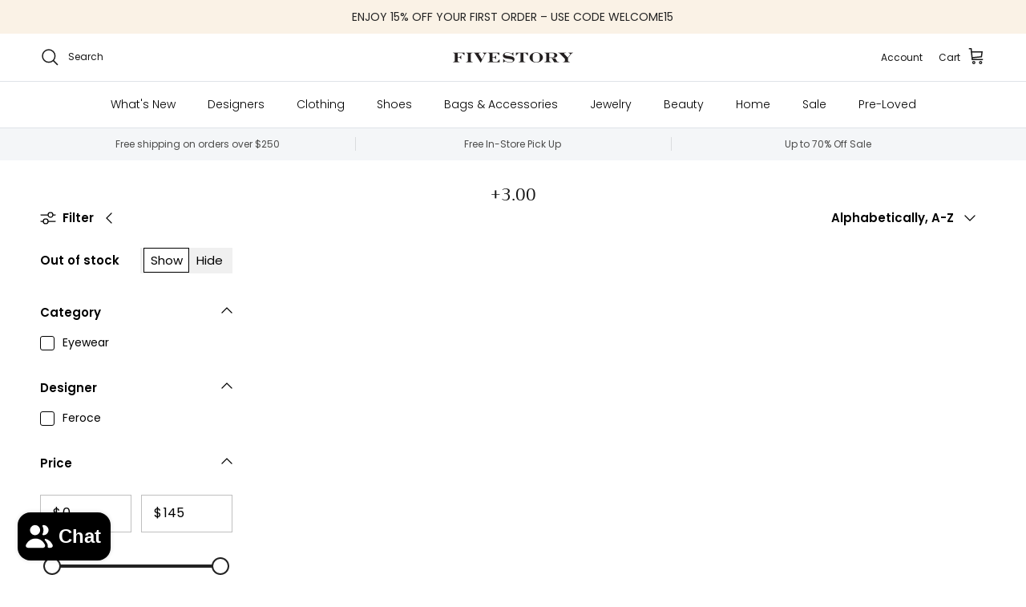

--- FILE ---
content_type: text/html; charset=utf-8
request_url: https://fivestoryny.com/collections/3-00-5/eyewear
body_size: 30344
content:
<!doctype html>
<html class="no-js" lang="en" dir="ltr">
  <head>
    <meta name="google-site-verification" content="ibKziptavO--htHeP_yGX7ObkrIQVs_EruGRcRboDqs">
<meta charset="utf-8">
<meta name="viewport" content="width=device-width,initial-scale=1">
<title>+3.00 &ndash; Tagged &quot;eyewear&quot; &ndash; Fivestory</title><link rel="canonical" href="https://fivestoryny.com/collections/3-00-5/eyewear"><link rel="icon" href="//fivestoryny.com/cdn/shop/files/Untitled_design_31.png?crop=center&height=48&v=1726587518&width=48" type="image/png">
  <link rel="apple-touch-icon" href="//fivestoryny.com/cdn/shop/files/Untitled_design_31.png?crop=center&height=180&v=1726587518&width=180"><meta property="og:site_name" content="Fivestory">
<meta property="og:url" content="https://fivestoryny.com/collections/3-00-5/eyewear">
<meta property="og:title" content="+3.00">
<meta property="og:type" content="product.group">
<meta property="og:description" content="Shop online at FIVESTORY. Free delivery and returns. Shop designer clothes, shoes, bags, jewelry and home from luxury designers."><meta property="og:image" content="http://fivestoryny.com/cdn/shop/files/Untitled_design_62.png?crop=center&height=1200&v=1739220585&width=1200">
  <meta property="og:image:secure_url" content="https://fivestoryny.com/cdn/shop/files/Untitled_design_62.png?crop=center&height=1200&v=1739220585&width=1200">
  <meta property="og:image:width" content="1200">
  <meta property="og:image:height" content="628"><meta name="twitter:card" content="summary_large_image">
<meta name="twitter:title" content="+3.00">
<meta name="twitter:description" content="Shop online at FIVESTORY. Free delivery and returns. Shop designer clothes, shoes, bags, jewelry and home from luxury designers.">
<style>@font-face {
  font-family: Poppins;
  font-weight: 400;
  font-style: normal;
  font-display: fallback;
  src: url("//fivestoryny.com/cdn/fonts/poppins/poppins_n4.0ba78fa5af9b0e1a374041b3ceaadf0a43b41362.woff2") format("woff2"),
       url("//fivestoryny.com/cdn/fonts/poppins/poppins_n4.214741a72ff2596839fc9760ee7a770386cf16ca.woff") format("woff");
}
@font-face {
  font-family: Poppins;
  font-weight: 700;
  font-style: normal;
  font-display: fallback;
  src: url("//fivestoryny.com/cdn/fonts/poppins/poppins_n7.56758dcf284489feb014a026f3727f2f20a54626.woff2") format("woff2"),
       url("//fivestoryny.com/cdn/fonts/poppins/poppins_n7.f34f55d9b3d3205d2cd6f64955ff4b36f0cfd8da.woff") format("woff");
}
@font-face {
  font-family: Poppins;
  font-weight: 500;
  font-style: normal;
  font-display: fallback;
  src: url("//fivestoryny.com/cdn/fonts/poppins/poppins_n5.ad5b4b72b59a00358afc706450c864c3c8323842.woff2") format("woff2"),
       url("//fivestoryny.com/cdn/fonts/poppins/poppins_n5.33757fdf985af2d24b32fcd84c9a09224d4b2c39.woff") format("woff");
}
@font-face {
  font-family: Poppins;
  font-weight: 400;
  font-style: italic;
  font-display: fallback;
  src: url("//fivestoryny.com/cdn/fonts/poppins/poppins_i4.846ad1e22474f856bd6b81ba4585a60799a9f5d2.woff2") format("woff2"),
       url("//fivestoryny.com/cdn/fonts/poppins/poppins_i4.56b43284e8b52fc64c1fd271f289a39e8477e9ec.woff") format("woff");
}
@font-face {
  font-family: Poppins;
  font-weight: 700;
  font-style: italic;
  font-display: fallback;
  src: url("//fivestoryny.com/cdn/fonts/poppins/poppins_i7.42fd71da11e9d101e1e6c7932199f925f9eea42d.woff2") format("woff2"),
       url("//fivestoryny.com/cdn/fonts/poppins/poppins_i7.ec8499dbd7616004e21155106d13837fff4cf556.woff") format("woff");
}
@font-face {
  font-family: Trirong;
  font-weight: 400;
  font-style: normal;
  font-display: fallback;
  src: url("//fivestoryny.com/cdn/fonts/trirong/trirong_n4.46b40419aaa69bf77077c3108d75dad5a0318d4b.woff2") format("woff2"),
       url("//fivestoryny.com/cdn/fonts/trirong/trirong_n4.97753898e63cd7e164ad614681eba2c7fe577190.woff") format("woff");
}
@font-face {
  font-family: Trirong;
  font-weight: 700;
  font-style: normal;
  font-display: fallback;
  src: url("//fivestoryny.com/cdn/fonts/trirong/trirong_n7.a33ed6536f9a7c6d7a9d0b52e1e13fd44f544eff.woff2") format("woff2"),
       url("//fivestoryny.com/cdn/fonts/trirong/trirong_n7.cdb88d0f8e5c427b393745c8cdeb8bc085cbacff.woff") format("woff");
}
@font-face {
  font-family: Poppins;
  font-weight: 300;
  font-style: normal;
  font-display: fallback;
  src: url("//fivestoryny.com/cdn/fonts/poppins/poppins_n3.05f58335c3209cce17da4f1f1ab324ebe2982441.woff2") format("woff2"),
       url("//fivestoryny.com/cdn/fonts/poppins/poppins_n3.6971368e1f131d2c8ff8e3a44a36b577fdda3ff5.woff") format("woff");
}
@font-face {
  font-family: Poppins;
  font-weight: 600;
  font-style: normal;
  font-display: fallback;
  src: url("//fivestoryny.com/cdn/fonts/poppins/poppins_n6.aa29d4918bc243723d56b59572e18228ed0786f6.woff2") format("woff2"),
       url("//fivestoryny.com/cdn/fonts/poppins/poppins_n6.5f815d845fe073750885d5b7e619ee00e8111208.woff") format("woff");
}
:root {
  --page-container-width:          1600px;
  --reading-container-width:       720px;
  --divider-opacity:               0.14;
  --gutter-large:                  30px;
  --gutter-desktop:                20px;
  --gutter-mobile:                 16px;
  --section-padding:               50px;
  --larger-section-padding:        80px;
  --larger-section-padding-mobile: 60px;
  --largest-section-padding:       110px;
  --aos-animate-duration:          0.6s;

  --base-font-family:              Poppins, sans-serif;
  --base-font-weight:              400;
  --base-font-style:               normal;
  --heading-font-family:           Trirong, serif;
  --heading-font-weight:           400;
  --heading-font-style:            normal;
  --logo-font-family:              Trirong, serif;
  --logo-font-weight:              700;
  --logo-font-style:               normal;
  --nav-font-family:               Poppins, sans-serif;
  --nav-font-weight:               300;
  --nav-font-style:                normal;

  --base-text-size:15px;
  --base-line-height:              1.6;
  --input-text-size:16px;
  --smaller-text-size-1:12px;
  --smaller-text-size-2:14px;
  --smaller-text-size-3:12px;
  --smaller-text-size-4:11px;
  --larger-text-size:25px;
  --super-large-text-size:44px;
  --super-large-mobile-text-size:20px;
  --larger-mobile-text-size:20px;
  --logo-text-size:26px;--btn-letter-spacing: 0.08em;
    --btn-text-transform: uppercase;
    --button-text-size: 13px;
    --quickbuy-button-text-size: 13;
    --small-feature-link-font-size: 0.75em;
    --input-btn-padding-top:             1.2em;
    --input-btn-padding-bottom:          1.2em;--heading-text-transform:none;
  --nav-text-size:                      14px;
  --mobile-menu-font-weight:            inherit;

  --body-bg-color:                      255 255 255;
  --bg-color:                           255 255 255;
  --body-text-color:                    0 0 0;
  --text-color:                         0 0 0;

  --header-text-col:                    #171717;--header-text-hover-col:             var(--main-nav-link-hover-col);--header-bg-col:                     #ffffff;
  --heading-color:                     23 23 23;
  --body-heading-color:                23 23 23;
  --heading-divider-col:               #dfe3e8;

  --logo-col:                          #171717;
  --main-nav-bg:                       #ffffff;
  --main-nav-link-col:                 #000000;
  --main-nav-link-hover-col:           #000000;
  --main-nav-link-featured-col:        #c20000;

  --link-color:                        35 35 35;
  --body-link-color:                   35 35 35;

  --btn-bg-color:                        23 23 23;
  --btn-bg-hover-color:                  0 0 0;
  --btn-border-color:                    23 23 23;
  --btn-border-hover-color:              0 0 0;
  --btn-text-color:                      255 255 255;
  --btn-text-hover-color:                255 255 255;--btn-alt-bg-color:                    255 255 255;
  --btn-alt-text-color:                  35 35 35;
  --btn-alt-border-color:                35 35 35;
  --btn-alt-border-hover-color:          35 35 35;--btn-ter-bg-color:                    235 235 235;
  --btn-ter-text-color:                  0 0 0;
  --btn-ter-bg-hover-color:              23 23 23;
  --btn-ter-text-hover-color:            255 255 255;--btn-border-radius: 0;--color-scheme-default:                             #ffffff;
  --color-scheme-default-color:                       255 255 255;
  --color-scheme-default-text-color:                  0 0 0;
  --color-scheme-default-head-color:                  23 23 23;
  --color-scheme-default-link-color:                  35 35 35;
  --color-scheme-default-btn-text-color:              255 255 255;
  --color-scheme-default-btn-text-hover-color:        255 255 255;
  --color-scheme-default-btn-bg-color:                23 23 23;
  --color-scheme-default-btn-bg-hover-color:          0 0 0;
  --color-scheme-default-btn-border-color:            23 23 23;
  --color-scheme-default-btn-border-hover-color:      0 0 0;
  --color-scheme-default-btn-alt-text-color:          35 35 35;
  --color-scheme-default-btn-alt-bg-color:            255 255 255;
  --color-scheme-default-btn-alt-border-color:        35 35 35;
  --color-scheme-default-btn-alt-border-hover-color:  35 35 35;

  --color-scheme-1:                             #fcfaf3;
  --color-scheme-1-color:                       252 250 243;
  --color-scheme-1-text-color:                  92 92 92;
  --color-scheme-1-head-color:                  23 23 23;
  --color-scheme-1-link-color:                  0 0 0;
  --color-scheme-1-btn-text-color:              255 255 255;
  --color-scheme-1-btn-text-hover-color:        255 255 255;
  --color-scheme-1-btn-bg-color:                35 35 35;
  --color-scheme-1-btn-bg-hover-color:          0 0 0;
  --color-scheme-1-btn-border-color:            35 35 35;
  --color-scheme-1-btn-border-hover-color:      0 0 0;
  --color-scheme-1-btn-alt-text-color:          35 35 35;
  --color-scheme-1-btn-alt-bg-color:            255 255 255;
  --color-scheme-1-btn-alt-border-color:        35 35 35;
  --color-scheme-1-btn-alt-border-hover-color:  35 35 35;

  --color-scheme-2:                             #faf2e6;
  --color-scheme-2-color:                       250 242 230;
  --color-scheme-2-text-color:                  92 92 92;
  --color-scheme-2-head-color:                  23 23 23;
  --color-scheme-2-link-color:                  0 0 0;
  --color-scheme-2-btn-text-color:              255 255 255;
  --color-scheme-2-btn-text-hover-color:        255 255 255;
  --color-scheme-2-btn-bg-color:                35 35 35;
  --color-scheme-2-btn-bg-hover-color:          0 0 0;
  --color-scheme-2-btn-border-color:            35 35 35;
  --color-scheme-2-btn-border-hover-color:      0 0 0;
  --color-scheme-2-btn-alt-text-color:          35 35 35;
  --color-scheme-2-btn-alt-bg-color:            255 255 255;
  --color-scheme-2-btn-alt-border-color:        35 35 35;
  --color-scheme-2-btn-alt-border-hover-color:  35 35 35;

  /* Shop Pay payment terms */
  --payment-terms-background-color:    #ffffff;--quickbuy-bg: 255 255 255;--body-input-background-color:       rgb(var(--body-bg-color));
  --input-background-color:            rgb(var(--body-bg-color));
  --body-input-text-color:             var(--body-text-color);
  --input-text-color:                  var(--body-text-color);
  --body-input-border-color:           rgb(191, 191, 191);
  --input-border-color:                rgb(191, 191, 191);
  --input-border-color-hover:          rgb(115, 115, 115);
  --input-border-color-active:         rgb(0, 0, 0);

  --swatch-cross-svg:                  url("data:image/svg+xml,%3Csvg xmlns='http://www.w3.org/2000/svg' width='240' height='240' viewBox='0 0 24 24' fill='none' stroke='rgb(191, 191, 191)' stroke-width='0.09' preserveAspectRatio='none' %3E%3Cline x1='24' y1='0' x2='0' y2='24'%3E%3C/line%3E%3C/svg%3E");
  --swatch-cross-hover:                url("data:image/svg+xml,%3Csvg xmlns='http://www.w3.org/2000/svg' width='240' height='240' viewBox='0 0 24 24' fill='none' stroke='rgb(115, 115, 115)' stroke-width='0.09' preserveAspectRatio='none' %3E%3Cline x1='24' y1='0' x2='0' y2='24'%3E%3C/line%3E%3C/svg%3E");
  --swatch-cross-active:               url("data:image/svg+xml,%3Csvg xmlns='http://www.w3.org/2000/svg' width='240' height='240' viewBox='0 0 24 24' fill='none' stroke='rgb(0, 0, 0)' stroke-width='0.09' preserveAspectRatio='none' %3E%3Cline x1='24' y1='0' x2='0' y2='24'%3E%3C/line%3E%3C/svg%3E");

  --footer-divider-col:                #efdfc7;
  --footer-text-col:                   92 92 92;
  --footer-heading-col:                23 23 23;
  --footer-bg:                         #faf2e6;--product-label-overlay-justify: flex-start;--product-label-overlay-align: flex-start;--product-label-overlay-reduction-text:   #ffffff;
  --product-label-overlay-reduction-bg:     #c20000;
  --product-label-overlay-stock-text:       #ffffff;
  --product-label-overlay-stock-bg:         #737070;
  --product-label-overlay-new-text:         #ffffff;
  --product-label-overlay-new-bg:           #232323;
  --product-label-overlay-meta-text:        #0a0a0a;
  --product-label-overlay-meta-bg:          #ffffff;
  --product-label-sale-text:                #171717;
  --product-label-sold-text:                #171717;
  --product-label-preorder-text:            #3ea36a;

  --product-block-crop-align:               center;

  
  --product-block-price-align:              center;
  --product-block-price-item-margin-start:  .25rem;
  --product-block-price-item-margin-end:    .25rem;
  

  --collection-block-image-position:   center center;

  --swatch-picker-image-size:          40px;
  --swatch-crop-align:                 center center;

  --image-overlay-text-color:          255 255 255;--image-overlay-bg:                  rgba(0, 0, 0, 0.12);
  --image-overlay-shadow-start:        rgb(0 0 0 / 0.16);
  --image-overlay-box-opacity:         0.88;.image-overlay--bg-box .text-overlay .text-overlay__text {
      --image-overlay-box-bg: 255 255 255;
      --heading-color: var(--body-heading-color);
      --text-color: var(--body-text-color);
      --link-color: var(--body-link-color);
    }--product-inventory-ok-box-color:            #f2faf0;
  --product-inventory-ok-text-color:           #108043;
  --product-inventory-ok-icon-box-fill-color:  #fff;
  --product-inventory-low-box-color:           #fcf1cd;
  --product-inventory-low-text-color:          #dd9a1a;
  --product-inventory-low-icon-box-fill-color: #fff;
  --product-inventory-low-text-color-channels: 16, 128, 67;
  --product-inventory-ok-text-color-channels:  221, 154, 26;

  --rating-star-color: 193 100 82;
}::selection {
    background: rgb(var(--body-heading-color));
    color: rgb(var(--body-bg-color));
  }
  ::-moz-selection {
    background: rgb(var(--body-heading-color));
    color: rgb(var(--body-bg-color));
  }.use-color-scheme--default {
  --product-label-sale-text:           #171717;
  --product-label-sold-text:           #171717;
  --product-label-preorder-text:       #3ea36a;
  --input-background-color:            rgb(var(--body-bg-color));
  --input-text-color:                  var(--body-input-text-color);
  --input-border-color:                rgb(191, 191, 191);
  --input-border-color-hover:          rgb(115, 115, 115);
  --input-border-color-active:         rgb(0, 0, 0);
}</style>

    <link href="//fivestoryny.com/cdn/shop/t/97/assets/main.css?v=181073107730746733071721756825" rel="stylesheet" type="text/css" media="all" />
<link rel="preload" as="font" href="//fivestoryny.com/cdn/fonts/poppins/poppins_n4.0ba78fa5af9b0e1a374041b3ceaadf0a43b41362.woff2" type="font/woff2" crossorigin><link rel="preload" as="font" href="//fivestoryny.com/cdn/fonts/trirong/trirong_n4.46b40419aaa69bf77077c3108d75dad5a0318d4b.woff2" type="font/woff2" crossorigin><script>
      document.documentElement.className = document.documentElement.className.replace('no-js', 'js');

      window.theme = {
        info: {
          name: 'Symmetry',
          version: '7.2.1'
        },
        device: {
          hasTouch: window.matchMedia('(any-pointer: coarse)').matches,
          hasHover: window.matchMedia('(hover: hover)').matches
        },
        mediaQueries: {
          md: '(min-width: 768px)',
          productMediaCarouselBreak: '(min-width: 1041px)'
        },
        routes: {
          base: 'https://fivestoryny.com',
          cart: '/cart',
          cartAdd: '/cart/add.js',
          cartUpdate: '/cart/update.js',
          predictiveSearch: '/search/suggest'
        },
        strings: {
          cartTermsConfirmation: "You must agree to the terms and conditions before continuing.",
          cartItemsQuantityError: "You can only add [QUANTITY] of this item to your cart.",
          generalSearchViewAll: "View all search results",
          noStock: "Sold out",
          noVariant: "Unavailable",
          productsProductChooseA: "Choose a",
          generalSearchPages: "Pages",
          generalSearchNoResultsWithoutTerms: "Sorry, we couldnʼt find any results",
          shippingCalculator: {
            singleRate: "There is one shipping rate for this destination:",
            multipleRates: "There are multiple shipping rates for this destination:",
            noRates: "We do not ship to this destination."
          }
        },
        settings: {
          moneyWithCurrencyFormat: "\u003cspan class=money\u003e${{amount}} USD\u003c\/span\u003e",
          cartType: "drawer",
          afterAddToCart: "notification",
          quickbuyStyle: "button",
          externalLinksNewTab: true,
          internalLinksSmoothScroll: true
        }
      }

      theme.inlineNavigationCheck = function() {
        var pageHeader = document.querySelector('.pageheader'),
            inlineNavContainer = pageHeader.querySelector('.logo-area__left__inner'),
            inlineNav = inlineNavContainer.querySelector('.navigation--left');
        if (inlineNav && getComputedStyle(inlineNav).display != 'none') {
          var inlineMenuCentered = document.querySelector('.pageheader--layout-inline-menu-center'),
              logoContainer = document.querySelector('.logo-area__middle__inner');
          if(inlineMenuCentered) {
            var rightWidth = document.querySelector('.logo-area__right__inner').clientWidth,
                middleWidth = logoContainer.clientWidth,
                logoArea = document.querySelector('.logo-area'),
                computedLogoAreaStyle = getComputedStyle(logoArea),
                logoAreaInnerWidth = logoArea.clientWidth - Math.ceil(parseFloat(computedLogoAreaStyle.paddingLeft)) - Math.ceil(parseFloat(computedLogoAreaStyle.paddingRight)),
                availableNavWidth = logoAreaInnerWidth - Math.max(rightWidth, middleWidth) * 2 - 40;
            inlineNavContainer.style.maxWidth = availableNavWidth + 'px';
          }

          var firstInlineNavLink = inlineNav.querySelector('.navigation__item:first-child'),
              lastInlineNavLink = inlineNav.querySelector('.navigation__item:last-child');
          if (lastInlineNavLink) {
            var inlineNavWidth = null;
            if(document.querySelector('html[dir=rtl]')) {
              inlineNavWidth = firstInlineNavLink.offsetLeft - lastInlineNavLink.offsetLeft + firstInlineNavLink.offsetWidth;
            } else {
              inlineNavWidth = lastInlineNavLink.offsetLeft - firstInlineNavLink.offsetLeft + lastInlineNavLink.offsetWidth;
            }
            if (inlineNavContainer.offsetWidth >= inlineNavWidth) {
              pageHeader.classList.add('pageheader--layout-inline-permitted');
              var tallLogo = logoContainer.clientHeight > lastInlineNavLink.clientHeight + 20;
              if (tallLogo) {
                inlineNav.classList.add('navigation--tight-underline');
              } else {
                inlineNav.classList.remove('navigation--tight-underline');
              }
            } else {
              pageHeader.classList.remove('pageheader--layout-inline-permitted');
            }
          }
        }
      };

      theme.setInitialHeaderHeightProperty = () => {
        const section = document.querySelector('.section-header');
        if (section) {
          document.documentElement.style.setProperty('--theme-header-height', Math.ceil(section.clientHeight) + 'px');
        }
      };
    </script>

    <script src="//fivestoryny.com/cdn/shop/t/97/assets/main.js?v=170494661231144726251734071657" defer></script>
      <script src="//fivestoryny.com/cdn/shop/t/97/assets/animate-on-scroll.js?v=15249566486942820451721756825" defer></script>
      <link href="//fivestoryny.com/cdn/shop/t/97/assets/animate-on-scroll.css?v=116824741000487223811721756825" rel="stylesheet" type="text/css" media="all" />
    

    <script>window.performance && window.performance.mark && window.performance.mark('shopify.content_for_header.start');</script><meta name="google-site-verification" content="R4lHiVnP8ZMCf7RzuF5FvhaxqCE1xVyMevoupa5qG4M">
<meta name="google-site-verification" content="vqQT6NQ3NzW2bYlPKJsbLohNVvyJZgFycBLoxkG_kYU">
<meta name="google-site-verification" content="R4lHiVnP8ZMCf7RzuF5FvhaxqCE1xVyMevoupa5qG4M">
<meta id="shopify-digital-wallet" name="shopify-digital-wallet" content="/15291061/digital_wallets/dialog">
<meta name="shopify-checkout-api-token" content="bee43065a38287e7240f101728ceb781">
<meta id="in-context-paypal-metadata" data-shop-id="15291061" data-venmo-supported="false" data-environment="production" data-locale="en_US" data-paypal-v4="true" data-currency="USD">
<link rel="alternate" type="application/atom+xml" title="Feed" href="/collections/3-00-5/eyewear.atom" />
<link rel="alternate" type="application/json+oembed" href="https://fivestoryny.com/collections/3-00-5/eyewear.oembed">
<script async="async" src="/checkouts/internal/preloads.js?locale=en-US"></script>
<link rel="preconnect" href="https://shop.app" crossorigin="anonymous">
<script async="async" src="https://shop.app/checkouts/internal/preloads.js?locale=en-US&shop_id=15291061" crossorigin="anonymous"></script>
<script id="apple-pay-shop-capabilities" type="application/json">{"shopId":15291061,"countryCode":"US","currencyCode":"USD","merchantCapabilities":["supports3DS"],"merchantId":"gid:\/\/shopify\/Shop\/15291061","merchantName":"Fivestory","requiredBillingContactFields":["postalAddress","email","phone"],"requiredShippingContactFields":["postalAddress","email","phone"],"shippingType":"shipping","supportedNetworks":["visa","masterCard","amex","discover","elo","jcb"],"total":{"type":"pending","label":"Fivestory","amount":"1.00"},"shopifyPaymentsEnabled":true,"supportsSubscriptions":true}</script>
<script id="shopify-features" type="application/json">{"accessToken":"bee43065a38287e7240f101728ceb781","betas":["rich-media-storefront-analytics"],"domain":"fivestoryny.com","predictiveSearch":true,"shopId":15291061,"locale":"en"}</script>
<script>var Shopify = Shopify || {};
Shopify.shop = "fivestory-ny.myshopify.com";
Shopify.locale = "en";
Shopify.currency = {"active":"USD","rate":"1.0"};
Shopify.country = "US";
Shopify.theme = {"name":"Fivestory 2024 - Redesign","id":124253175880,"schema_name":"Symmetry","schema_version":"7.2.1","theme_store_id":568,"role":"main"};
Shopify.theme.handle = "null";
Shopify.theme.style = {"id":null,"handle":null};
Shopify.cdnHost = "fivestoryny.com/cdn";
Shopify.routes = Shopify.routes || {};
Shopify.routes.root = "/";</script>
<script type="module">!function(o){(o.Shopify=o.Shopify||{}).modules=!0}(window);</script>
<script>!function(o){function n(){var o=[];function n(){o.push(Array.prototype.slice.apply(arguments))}return n.q=o,n}var t=o.Shopify=o.Shopify||{};t.loadFeatures=n(),t.autoloadFeatures=n()}(window);</script>
<script>
  window.ShopifyPay = window.ShopifyPay || {};
  window.ShopifyPay.apiHost = "shop.app\/pay";
  window.ShopifyPay.redirectState = null;
</script>
<script id="shop-js-analytics" type="application/json">{"pageType":"collection"}</script>
<script defer="defer" async type="module" src="//fivestoryny.com/cdn/shopifycloud/shop-js/modules/v2/client.init-shop-cart-sync_BT-GjEfc.en.esm.js"></script>
<script defer="defer" async type="module" src="//fivestoryny.com/cdn/shopifycloud/shop-js/modules/v2/chunk.common_D58fp_Oc.esm.js"></script>
<script defer="defer" async type="module" src="//fivestoryny.com/cdn/shopifycloud/shop-js/modules/v2/chunk.modal_xMitdFEc.esm.js"></script>
<script type="module">
  await import("//fivestoryny.com/cdn/shopifycloud/shop-js/modules/v2/client.init-shop-cart-sync_BT-GjEfc.en.esm.js");
await import("//fivestoryny.com/cdn/shopifycloud/shop-js/modules/v2/chunk.common_D58fp_Oc.esm.js");
await import("//fivestoryny.com/cdn/shopifycloud/shop-js/modules/v2/chunk.modal_xMitdFEc.esm.js");

  window.Shopify.SignInWithShop?.initShopCartSync?.({"fedCMEnabled":true,"windoidEnabled":true});

</script>
<script>
  window.Shopify = window.Shopify || {};
  if (!window.Shopify.featureAssets) window.Shopify.featureAssets = {};
  window.Shopify.featureAssets['shop-js'] = {"shop-cart-sync":["modules/v2/client.shop-cart-sync_DZOKe7Ll.en.esm.js","modules/v2/chunk.common_D58fp_Oc.esm.js","modules/v2/chunk.modal_xMitdFEc.esm.js"],"init-fed-cm":["modules/v2/client.init-fed-cm_B6oLuCjv.en.esm.js","modules/v2/chunk.common_D58fp_Oc.esm.js","modules/v2/chunk.modal_xMitdFEc.esm.js"],"shop-cash-offers":["modules/v2/client.shop-cash-offers_D2sdYoxE.en.esm.js","modules/v2/chunk.common_D58fp_Oc.esm.js","modules/v2/chunk.modal_xMitdFEc.esm.js"],"shop-login-button":["modules/v2/client.shop-login-button_QeVjl5Y3.en.esm.js","modules/v2/chunk.common_D58fp_Oc.esm.js","modules/v2/chunk.modal_xMitdFEc.esm.js"],"pay-button":["modules/v2/client.pay-button_DXTOsIq6.en.esm.js","modules/v2/chunk.common_D58fp_Oc.esm.js","modules/v2/chunk.modal_xMitdFEc.esm.js"],"shop-button":["modules/v2/client.shop-button_DQZHx9pm.en.esm.js","modules/v2/chunk.common_D58fp_Oc.esm.js","modules/v2/chunk.modal_xMitdFEc.esm.js"],"avatar":["modules/v2/client.avatar_BTnouDA3.en.esm.js"],"init-windoid":["modules/v2/client.init-windoid_CR1B-cfM.en.esm.js","modules/v2/chunk.common_D58fp_Oc.esm.js","modules/v2/chunk.modal_xMitdFEc.esm.js"],"init-shop-for-new-customer-accounts":["modules/v2/client.init-shop-for-new-customer-accounts_C_vY_xzh.en.esm.js","modules/v2/client.shop-login-button_QeVjl5Y3.en.esm.js","modules/v2/chunk.common_D58fp_Oc.esm.js","modules/v2/chunk.modal_xMitdFEc.esm.js"],"init-shop-email-lookup-coordinator":["modules/v2/client.init-shop-email-lookup-coordinator_BI7n9ZSv.en.esm.js","modules/v2/chunk.common_D58fp_Oc.esm.js","modules/v2/chunk.modal_xMitdFEc.esm.js"],"init-shop-cart-sync":["modules/v2/client.init-shop-cart-sync_BT-GjEfc.en.esm.js","modules/v2/chunk.common_D58fp_Oc.esm.js","modules/v2/chunk.modal_xMitdFEc.esm.js"],"shop-toast-manager":["modules/v2/client.shop-toast-manager_DiYdP3xc.en.esm.js","modules/v2/chunk.common_D58fp_Oc.esm.js","modules/v2/chunk.modal_xMitdFEc.esm.js"],"init-customer-accounts":["modules/v2/client.init-customer-accounts_D9ZNqS-Q.en.esm.js","modules/v2/client.shop-login-button_QeVjl5Y3.en.esm.js","modules/v2/chunk.common_D58fp_Oc.esm.js","modules/v2/chunk.modal_xMitdFEc.esm.js"],"init-customer-accounts-sign-up":["modules/v2/client.init-customer-accounts-sign-up_iGw4briv.en.esm.js","modules/v2/client.shop-login-button_QeVjl5Y3.en.esm.js","modules/v2/chunk.common_D58fp_Oc.esm.js","modules/v2/chunk.modal_xMitdFEc.esm.js"],"shop-follow-button":["modules/v2/client.shop-follow-button_CqMgW2wH.en.esm.js","modules/v2/chunk.common_D58fp_Oc.esm.js","modules/v2/chunk.modal_xMitdFEc.esm.js"],"checkout-modal":["modules/v2/client.checkout-modal_xHeaAweL.en.esm.js","modules/v2/chunk.common_D58fp_Oc.esm.js","modules/v2/chunk.modal_xMitdFEc.esm.js"],"shop-login":["modules/v2/client.shop-login_D91U-Q7h.en.esm.js","modules/v2/chunk.common_D58fp_Oc.esm.js","modules/v2/chunk.modal_xMitdFEc.esm.js"],"lead-capture":["modules/v2/client.lead-capture_BJmE1dJe.en.esm.js","modules/v2/chunk.common_D58fp_Oc.esm.js","modules/v2/chunk.modal_xMitdFEc.esm.js"],"payment-terms":["modules/v2/client.payment-terms_Ci9AEqFq.en.esm.js","modules/v2/chunk.common_D58fp_Oc.esm.js","modules/v2/chunk.modal_xMitdFEc.esm.js"]};
</script>
<script>(function() {
  var isLoaded = false;
  function asyncLoad() {
    if (isLoaded) return;
    isLoaded = true;
    var urls = ["https:\/\/cdn-scripts.signifyd.com\/shopify\/script-tag.js?shop=fivestory-ny.myshopify.com","\/\/loader.wisepops.com\/get-loader.js?v=1\u0026site=8ESLoKwRnQ\u0026shop=fivestory-ny.myshopify.com","https:\/\/static.klaviyo.com\/onsite\/js\/klaviyo.js?company_id=JU4Zhg\u0026shop=fivestory-ny.myshopify.com","https:\/\/static.klaviyo.com\/onsite\/js\/klaviyo.js?company_id=JU4Zhg\u0026shop=fivestory-ny.myshopify.com","https:\/\/tag.rmp.rakuten.com\/115413.ct.js?shop=fivestory-ny.myshopify.com","https:\/\/static.klaviyo.com\/onsite\/js\/klaviyo.js?company_id=XsmVHg\u0026shop=fivestory-ny.myshopify.com","https:\/\/static.klaviyo.com\/onsite\/js\/klaviyo.js?company_id=XsmVHg\u0026shop=fivestory-ny.myshopify.com","https:\/\/emotivecdn.io\/emotive-popup\/popup.js?brand=167\u0026api=https:\/\/www.emotiveapp.co\/\u0026shop=fivestory-ny.myshopify.com","https:\/\/cdn.jsdelivr.net\/gh\/zahidsattarahmed\/storeview@latest\/newtrackingscript.js?shop=fivestory-ny.myshopify.com"];
    for (var i = 0; i < urls.length; i++) {
      var s = document.createElement('script');
      s.type = 'text/javascript';
      s.async = true;
      s.src = urls[i];
      var x = document.getElementsByTagName('script')[0];
      x.parentNode.insertBefore(s, x);
    }
  };
  if(window.attachEvent) {
    window.attachEvent('onload', asyncLoad);
  } else {
    window.addEventListener('load', asyncLoad, false);
  }
})();</script>
<script id="__st">var __st={"a":15291061,"offset":-18000,"reqid":"c3639a45-22a3-41b4-9319-8f99316c2ad1-1769175334","pageurl":"fivestoryny.com\/collections\/3-00-5\/eyewear","u":"08a7e0aac96e","p":"collection","rtyp":"collection","rid":272753688648};</script>
<script>window.ShopifyPaypalV4VisibilityTracking = true;</script>
<script id="captcha-bootstrap">!function(){'use strict';const t='contact',e='account',n='new_comment',o=[[t,t],['blogs',n],['comments',n],[t,'customer']],c=[[e,'customer_login'],[e,'guest_login'],[e,'recover_customer_password'],[e,'create_customer']],r=t=>t.map((([t,e])=>`form[action*='/${t}']:not([data-nocaptcha='true']) input[name='form_type'][value='${e}']`)).join(','),a=t=>()=>t?[...document.querySelectorAll(t)].map((t=>t.form)):[];function s(){const t=[...o],e=r(t);return a(e)}const i='password',u='form_key',d=['recaptcha-v3-token','g-recaptcha-response','h-captcha-response',i],f=()=>{try{return window.sessionStorage}catch{return}},m='__shopify_v',_=t=>t.elements[u];function p(t,e,n=!1){try{const o=window.sessionStorage,c=JSON.parse(o.getItem(e)),{data:r}=function(t){const{data:e,action:n}=t;return t[m]||n?{data:e,action:n}:{data:t,action:n}}(c);for(const[e,n]of Object.entries(r))t.elements[e]&&(t.elements[e].value=n);n&&o.removeItem(e)}catch(o){console.error('form repopulation failed',{error:o})}}const l='form_type',E='cptcha';function T(t){t.dataset[E]=!0}const w=window,h=w.document,L='Shopify',v='ce_forms',y='captcha';let A=!1;((t,e)=>{const n=(g='f06e6c50-85a8-45c8-87d0-21a2b65856fe',I='https://cdn.shopify.com/shopifycloud/storefront-forms-hcaptcha/ce_storefront_forms_captcha_hcaptcha.v1.5.2.iife.js',D={infoText:'Protected by hCaptcha',privacyText:'Privacy',termsText:'Terms'},(t,e,n)=>{const o=w[L][v],c=o.bindForm;if(c)return c(t,g,e,D).then(n);var r;o.q.push([[t,g,e,D],n]),r=I,A||(h.body.append(Object.assign(h.createElement('script'),{id:'captcha-provider',async:!0,src:r})),A=!0)});var g,I,D;w[L]=w[L]||{},w[L][v]=w[L][v]||{},w[L][v].q=[],w[L][y]=w[L][y]||{},w[L][y].protect=function(t,e){n(t,void 0,e),T(t)},Object.freeze(w[L][y]),function(t,e,n,w,h,L){const[v,y,A,g]=function(t,e,n){const i=e?o:[],u=t?c:[],d=[...i,...u],f=r(d),m=r(i),_=r(d.filter((([t,e])=>n.includes(e))));return[a(f),a(m),a(_),s()]}(w,h,L),I=t=>{const e=t.target;return e instanceof HTMLFormElement?e:e&&e.form},D=t=>v().includes(t);t.addEventListener('submit',(t=>{const e=I(t);if(!e)return;const n=D(e)&&!e.dataset.hcaptchaBound&&!e.dataset.recaptchaBound,o=_(e),c=g().includes(e)&&(!o||!o.value);(n||c)&&t.preventDefault(),c&&!n&&(function(t){try{if(!f())return;!function(t){const e=f();if(!e)return;const n=_(t);if(!n)return;const o=n.value;o&&e.removeItem(o)}(t);const e=Array.from(Array(32),(()=>Math.random().toString(36)[2])).join('');!function(t,e){_(t)||t.append(Object.assign(document.createElement('input'),{type:'hidden',name:u})),t.elements[u].value=e}(t,e),function(t,e){const n=f();if(!n)return;const o=[...t.querySelectorAll(`input[type='${i}']`)].map((({name:t})=>t)),c=[...d,...o],r={};for(const[a,s]of new FormData(t).entries())c.includes(a)||(r[a]=s);n.setItem(e,JSON.stringify({[m]:1,action:t.action,data:r}))}(t,e)}catch(e){console.error('failed to persist form',e)}}(e),e.submit())}));const S=(t,e)=>{t&&!t.dataset[E]&&(n(t,e.some((e=>e===t))),T(t))};for(const o of['focusin','change'])t.addEventListener(o,(t=>{const e=I(t);D(e)&&S(e,y())}));const B=e.get('form_key'),M=e.get(l),P=B&&M;t.addEventListener('DOMContentLoaded',(()=>{const t=y();if(P)for(const e of t)e.elements[l].value===M&&p(e,B);[...new Set([...A(),...v().filter((t=>'true'===t.dataset.shopifyCaptcha))])].forEach((e=>S(e,t)))}))}(h,new URLSearchParams(w.location.search),n,t,e,['guest_login'])})(!0,!0)}();</script>
<script integrity="sha256-4kQ18oKyAcykRKYeNunJcIwy7WH5gtpwJnB7kiuLZ1E=" data-source-attribution="shopify.loadfeatures" defer="defer" src="//fivestoryny.com/cdn/shopifycloud/storefront/assets/storefront/load_feature-a0a9edcb.js" crossorigin="anonymous"></script>
<script crossorigin="anonymous" defer="defer" src="//fivestoryny.com/cdn/shopifycloud/storefront/assets/shopify_pay/storefront-65b4c6d7.js?v=20250812"></script>
<script data-source-attribution="shopify.dynamic_checkout.dynamic.init">var Shopify=Shopify||{};Shopify.PaymentButton=Shopify.PaymentButton||{isStorefrontPortableWallets:!0,init:function(){window.Shopify.PaymentButton.init=function(){};var t=document.createElement("script");t.src="https://fivestoryny.com/cdn/shopifycloud/portable-wallets/latest/portable-wallets.en.js",t.type="module",document.head.appendChild(t)}};
</script>
<script data-source-attribution="shopify.dynamic_checkout.buyer_consent">
  function portableWalletsHideBuyerConsent(e){var t=document.getElementById("shopify-buyer-consent"),n=document.getElementById("shopify-subscription-policy-button");t&&n&&(t.classList.add("hidden"),t.setAttribute("aria-hidden","true"),n.removeEventListener("click",e))}function portableWalletsShowBuyerConsent(e){var t=document.getElementById("shopify-buyer-consent"),n=document.getElementById("shopify-subscription-policy-button");t&&n&&(t.classList.remove("hidden"),t.removeAttribute("aria-hidden"),n.addEventListener("click",e))}window.Shopify?.PaymentButton&&(window.Shopify.PaymentButton.hideBuyerConsent=portableWalletsHideBuyerConsent,window.Shopify.PaymentButton.showBuyerConsent=portableWalletsShowBuyerConsent);
</script>
<script data-source-attribution="shopify.dynamic_checkout.cart.bootstrap">document.addEventListener("DOMContentLoaded",(function(){function t(){return document.querySelector("shopify-accelerated-checkout-cart, shopify-accelerated-checkout")}if(t())Shopify.PaymentButton.init();else{new MutationObserver((function(e,n){t()&&(Shopify.PaymentButton.init(),n.disconnect())})).observe(document.body,{childList:!0,subtree:!0})}}));
</script>
<link id="shopify-accelerated-checkout-styles" rel="stylesheet" media="screen" href="https://fivestoryny.com/cdn/shopifycloud/portable-wallets/latest/accelerated-checkout-backwards-compat.css" crossorigin="anonymous">
<style id="shopify-accelerated-checkout-cart">
        #shopify-buyer-consent {
  margin-top: 1em;
  display: inline-block;
  width: 100%;
}

#shopify-buyer-consent.hidden {
  display: none;
}

#shopify-subscription-policy-button {
  background: none;
  border: none;
  padding: 0;
  text-decoration: underline;
  font-size: inherit;
  cursor: pointer;
}

#shopify-subscription-policy-button::before {
  box-shadow: none;
}

      </style>

<script>window.performance && window.performance.mark && window.performance.mark('shopify.content_for_header.end');</script>
<!-- CC Custom Head Start --><!-- CC Custom Head End --><script src="//fivestoryny.com/cdn/shop/t/97/assets/jquery.min.js?v=168723062009383479511721885046" type="text/javascript"></script>

    <!--
      Google Tag Manager
      <script>(function(w,d,s,l,i){w[l]=w[l]||[];w[l].push({'gtm.start':
      new Date().getTime(),event:'gtm.js'});var f=d.getElementsByTagName(s)[0],
      j=d.createElement(s),dl=l!='dataLayer'?'&l='+l:'';j.async=true;j.src=
      'https://www.googletagmanager.com/gtm.js?id='+i+dl;f.parentNode.insertBefore(j,f);
      })(window,document,'script','dataLayer','GTM-M3ZJPN8');</script>
      End Google Tag Manager
    -->

    <!--
      Google Tag Manager (noscript)
      <noscript><iframe src="https://www.googletagmanager.com/ns.html?id=GTM-M3ZJPN8"
      height="0" width="0" style="display:none;visibility:hidden"></iframe></noscript>
      End Google Tag Manager (noscript)
    -->
  <script src="https://cdn.shopify.com/extensions/e8878072-2f6b-4e89-8082-94b04320908d/inbox-1254/assets/inbox-chat-loader.js" type="text/javascript" defer="defer"></script>
<link href="https://monorail-edge.shopifysvc.com" rel="dns-prefetch">
<script>(function(){if ("sendBeacon" in navigator && "performance" in window) {try {var session_token_from_headers = performance.getEntriesByType('navigation')[0].serverTiming.find(x => x.name == '_s').description;} catch {var session_token_from_headers = undefined;}var session_cookie_matches = document.cookie.match(/_shopify_s=([^;]*)/);var session_token_from_cookie = session_cookie_matches && session_cookie_matches.length === 2 ? session_cookie_matches[1] : "";var session_token = session_token_from_headers || session_token_from_cookie || "";function handle_abandonment_event(e) {var entries = performance.getEntries().filter(function(entry) {return /monorail-edge.shopifysvc.com/.test(entry.name);});if (!window.abandonment_tracked && entries.length === 0) {window.abandonment_tracked = true;var currentMs = Date.now();var navigation_start = performance.timing.navigationStart;var payload = {shop_id: 15291061,url: window.location.href,navigation_start,duration: currentMs - navigation_start,session_token,page_type: "collection"};window.navigator.sendBeacon("https://monorail-edge.shopifysvc.com/v1/produce", JSON.stringify({schema_id: "online_store_buyer_site_abandonment/1.1",payload: payload,metadata: {event_created_at_ms: currentMs,event_sent_at_ms: currentMs}}));}}window.addEventListener('pagehide', handle_abandonment_event);}}());</script>
<script id="web-pixels-manager-setup">(function e(e,d,r,n,o){if(void 0===o&&(o={}),!Boolean(null===(a=null===(i=window.Shopify)||void 0===i?void 0:i.analytics)||void 0===a?void 0:a.replayQueue)){var i,a;window.Shopify=window.Shopify||{};var t=window.Shopify;t.analytics=t.analytics||{};var s=t.analytics;s.replayQueue=[],s.publish=function(e,d,r){return s.replayQueue.push([e,d,r]),!0};try{self.performance.mark("wpm:start")}catch(e){}var l=function(){var e={modern:/Edge?\/(1{2}[4-9]|1[2-9]\d|[2-9]\d{2}|\d{4,})\.\d+(\.\d+|)|Firefox\/(1{2}[4-9]|1[2-9]\d|[2-9]\d{2}|\d{4,})\.\d+(\.\d+|)|Chrom(ium|e)\/(9{2}|\d{3,})\.\d+(\.\d+|)|(Maci|X1{2}).+ Version\/(15\.\d+|(1[6-9]|[2-9]\d|\d{3,})\.\d+)([,.]\d+|)( \(\w+\)|)( Mobile\/\w+|) Safari\/|Chrome.+OPR\/(9{2}|\d{3,})\.\d+\.\d+|(CPU[ +]OS|iPhone[ +]OS|CPU[ +]iPhone|CPU IPhone OS|CPU iPad OS)[ +]+(15[._]\d+|(1[6-9]|[2-9]\d|\d{3,})[._]\d+)([._]\d+|)|Android:?[ /-](13[3-9]|1[4-9]\d|[2-9]\d{2}|\d{4,})(\.\d+|)(\.\d+|)|Android.+Firefox\/(13[5-9]|1[4-9]\d|[2-9]\d{2}|\d{4,})\.\d+(\.\d+|)|Android.+Chrom(ium|e)\/(13[3-9]|1[4-9]\d|[2-9]\d{2}|\d{4,})\.\d+(\.\d+|)|SamsungBrowser\/([2-9]\d|\d{3,})\.\d+/,legacy:/Edge?\/(1[6-9]|[2-9]\d|\d{3,})\.\d+(\.\d+|)|Firefox\/(5[4-9]|[6-9]\d|\d{3,})\.\d+(\.\d+|)|Chrom(ium|e)\/(5[1-9]|[6-9]\d|\d{3,})\.\d+(\.\d+|)([\d.]+$|.*Safari\/(?![\d.]+ Edge\/[\d.]+$))|(Maci|X1{2}).+ Version\/(10\.\d+|(1[1-9]|[2-9]\d|\d{3,})\.\d+)([,.]\d+|)( \(\w+\)|)( Mobile\/\w+|) Safari\/|Chrome.+OPR\/(3[89]|[4-9]\d|\d{3,})\.\d+\.\d+|(CPU[ +]OS|iPhone[ +]OS|CPU[ +]iPhone|CPU IPhone OS|CPU iPad OS)[ +]+(10[._]\d+|(1[1-9]|[2-9]\d|\d{3,})[._]\d+)([._]\d+|)|Android:?[ /-](13[3-9]|1[4-9]\d|[2-9]\d{2}|\d{4,})(\.\d+|)(\.\d+|)|Mobile Safari.+OPR\/([89]\d|\d{3,})\.\d+\.\d+|Android.+Firefox\/(13[5-9]|1[4-9]\d|[2-9]\d{2}|\d{4,})\.\d+(\.\d+|)|Android.+Chrom(ium|e)\/(13[3-9]|1[4-9]\d|[2-9]\d{2}|\d{4,})\.\d+(\.\d+|)|Android.+(UC? ?Browser|UCWEB|U3)[ /]?(15\.([5-9]|\d{2,})|(1[6-9]|[2-9]\d|\d{3,})\.\d+)\.\d+|SamsungBrowser\/(5\.\d+|([6-9]|\d{2,})\.\d+)|Android.+MQ{2}Browser\/(14(\.(9|\d{2,})|)|(1[5-9]|[2-9]\d|\d{3,})(\.\d+|))(\.\d+|)|K[Aa][Ii]OS\/(3\.\d+|([4-9]|\d{2,})\.\d+)(\.\d+|)/},d=e.modern,r=e.legacy,n=navigator.userAgent;return n.match(d)?"modern":n.match(r)?"legacy":"unknown"}(),u="modern"===l?"modern":"legacy",c=(null!=n?n:{modern:"",legacy:""})[u],f=function(e){return[e.baseUrl,"/wpm","/b",e.hashVersion,"modern"===e.buildTarget?"m":"l",".js"].join("")}({baseUrl:d,hashVersion:r,buildTarget:u}),m=function(e){var d=e.version,r=e.bundleTarget,n=e.surface,o=e.pageUrl,i=e.monorailEndpoint;return{emit:function(e){var a=e.status,t=e.errorMsg,s=(new Date).getTime(),l=JSON.stringify({metadata:{event_sent_at_ms:s},events:[{schema_id:"web_pixels_manager_load/3.1",payload:{version:d,bundle_target:r,page_url:o,status:a,surface:n,error_msg:t},metadata:{event_created_at_ms:s}}]});if(!i)return console&&console.warn&&console.warn("[Web Pixels Manager] No Monorail endpoint provided, skipping logging."),!1;try{return self.navigator.sendBeacon.bind(self.navigator)(i,l)}catch(e){}var u=new XMLHttpRequest;try{return u.open("POST",i,!0),u.setRequestHeader("Content-Type","text/plain"),u.send(l),!0}catch(e){return console&&console.warn&&console.warn("[Web Pixels Manager] Got an unhandled error while logging to Monorail."),!1}}}}({version:r,bundleTarget:l,surface:e.surface,pageUrl:self.location.href,monorailEndpoint:e.monorailEndpoint});try{o.browserTarget=l,function(e){var d=e.src,r=e.async,n=void 0===r||r,o=e.onload,i=e.onerror,a=e.sri,t=e.scriptDataAttributes,s=void 0===t?{}:t,l=document.createElement("script"),u=document.querySelector("head"),c=document.querySelector("body");if(l.async=n,l.src=d,a&&(l.integrity=a,l.crossOrigin="anonymous"),s)for(var f in s)if(Object.prototype.hasOwnProperty.call(s,f))try{l.dataset[f]=s[f]}catch(e){}if(o&&l.addEventListener("load",o),i&&l.addEventListener("error",i),u)u.appendChild(l);else{if(!c)throw new Error("Did not find a head or body element to append the script");c.appendChild(l)}}({src:f,async:!0,onload:function(){if(!function(){var e,d;return Boolean(null===(d=null===(e=window.Shopify)||void 0===e?void 0:e.analytics)||void 0===d?void 0:d.initialized)}()){var d=window.webPixelsManager.init(e)||void 0;if(d){var r=window.Shopify.analytics;r.replayQueue.forEach((function(e){var r=e[0],n=e[1],o=e[2];d.publishCustomEvent(r,n,o)})),r.replayQueue=[],r.publish=d.publishCustomEvent,r.visitor=d.visitor,r.initialized=!0}}},onerror:function(){return m.emit({status:"failed",errorMsg:"".concat(f," has failed to load")})},sri:function(e){var d=/^sha384-[A-Za-z0-9+/=]+$/;return"string"==typeof e&&d.test(e)}(c)?c:"",scriptDataAttributes:o}),m.emit({status:"loading"})}catch(e){m.emit({status:"failed",errorMsg:(null==e?void 0:e.message)||"Unknown error"})}}})({shopId: 15291061,storefrontBaseUrl: "https://fivestoryny.com",extensionsBaseUrl: "https://extensions.shopifycdn.com/cdn/shopifycloud/web-pixels-manager",monorailEndpoint: "https://monorail-edge.shopifysvc.com/unstable/produce_batch",surface: "storefront-renderer",enabledBetaFlags: ["2dca8a86"],webPixelsConfigList: [{"id":"516718664","configuration":"{\"accountID\":\"JU4Zhg\",\"webPixelConfig\":\"eyJlbmFibGVBZGRlZFRvQ2FydEV2ZW50cyI6IHRydWV9\"}","eventPayloadVersion":"v1","runtimeContext":"STRICT","scriptVersion":"524f6c1ee37bacdca7657a665bdca589","type":"APP","apiClientId":123074,"privacyPurposes":["ANALYTICS","MARKETING"],"dataSharingAdjustments":{"protectedCustomerApprovalScopes":["read_customer_address","read_customer_email","read_customer_name","read_customer_personal_data","read_customer_phone"]}},{"id":"379813960","configuration":"{\"account_ID\":\"4032\",\"google_analytics_tracking_tag\":\"1\",\"measurement_id\":\"2\",\"api_secret\":\"3\",\"shop_settings\":\"{\\\"custom_pixel_script\\\":\\\"https:\\\\\\\/\\\\\\\/storage.googleapis.com\\\\\\\/gsf-scripts\\\\\\\/custom-pixels\\\\\\\/fivestory-ny.js\\\"}\"}","eventPayloadVersion":"v1","runtimeContext":"LAX","scriptVersion":"c6b888297782ed4a1cba19cda43d6625","type":"APP","apiClientId":1558137,"privacyPurposes":[],"dataSharingAdjustments":{"protectedCustomerApprovalScopes":["read_customer_address","read_customer_email","read_customer_name","read_customer_personal_data","read_customer_phone"]}},{"id":"292094024","configuration":"{\"webPixelName\":\"Judge.me\"}","eventPayloadVersion":"v1","runtimeContext":"STRICT","scriptVersion":"34ad157958823915625854214640f0bf","type":"APP","apiClientId":683015,"privacyPurposes":["ANALYTICS"],"dataSharingAdjustments":{"protectedCustomerApprovalScopes":["read_customer_email","read_customer_name","read_customer_personal_data","read_customer_phone"]}},{"id":"171376712","configuration":"{\"integrationId\":\"79b3b9d6-d48b-443b-bf46-61c6b807b526\",\"brandId\":\"64e84a81-f76d-4716-80f4-83dae0a29e0f\"}","eventPayloadVersion":"v1","runtimeContext":"STRICT","scriptVersion":"5f3a76a8057f996fa293517754817128","type":"APP","apiClientId":2567979,"privacyPurposes":["ANALYTICS"],"dataSharingAdjustments":{"protectedCustomerApprovalScopes":["read_customer_address","read_customer_email","read_customer_name","read_customer_personal_data","read_customer_phone"]}},{"id":"138477640","configuration":"{\"config\":\"{\\\"pixel_id\\\":\\\"G-8PYHQDNLDQ\\\",\\\"target_country\\\":\\\"US\\\",\\\"gtag_events\\\":[{\\\"type\\\":\\\"search\\\",\\\"action_label\\\":[\\\"G-8PYHQDNLDQ\\\",\\\"AW-942559188\\\/7yeRCInCxoYBENSfucED\\\"]},{\\\"type\\\":\\\"begin_checkout\\\",\\\"action_label\\\":[\\\"G-8PYHQDNLDQ\\\",\\\"AW-942559188\\\/FRGYCIbCxoYBENSfucED\\\"]},{\\\"type\\\":\\\"view_item\\\",\\\"action_label\\\":[\\\"G-8PYHQDNLDQ\\\",\\\"AW-942559188\\\/s0VzCIDCxoYBENSfucED\\\",\\\"MC-G77GWSLD4W\\\"]},{\\\"type\\\":\\\"purchase\\\",\\\"action_label\\\":[\\\"G-8PYHQDNLDQ\\\",\\\"AW-942559188\\\/fR27CP3BxoYBENSfucED\\\",\\\"MC-G77GWSLD4W\\\"]},{\\\"type\\\":\\\"page_view\\\",\\\"action_label\\\":[\\\"G-8PYHQDNLDQ\\\",\\\"AW-942559188\\\/nRvKCPrBxoYBENSfucED\\\",\\\"MC-G77GWSLD4W\\\"]},{\\\"type\\\":\\\"add_payment_info\\\",\\\"action_label\\\":[\\\"G-8PYHQDNLDQ\\\",\\\"AW-942559188\\\/Z08VCIzCxoYBENSfucED\\\"]},{\\\"type\\\":\\\"add_to_cart\\\",\\\"action_label\\\":[\\\"G-8PYHQDNLDQ\\\",\\\"AW-942559188\\\/Ddr_CIPCxoYBENSfucED\\\"]}],\\\"enable_monitoring_mode\\\":false}\"}","eventPayloadVersion":"v1","runtimeContext":"OPEN","scriptVersion":"b2a88bafab3e21179ed38636efcd8a93","type":"APP","apiClientId":1780363,"privacyPurposes":[],"dataSharingAdjustments":{"protectedCustomerApprovalScopes":["read_customer_address","read_customer_email","read_customer_name","read_customer_personal_data","read_customer_phone"]}},{"id":"128778312","configuration":"{\"pixelCode\":\"CQQIS63C77UCRK4H1KSG\"}","eventPayloadVersion":"v1","runtimeContext":"STRICT","scriptVersion":"22e92c2ad45662f435e4801458fb78cc","type":"APP","apiClientId":4383523,"privacyPurposes":["ANALYTICS","MARKETING","SALE_OF_DATA"],"dataSharingAdjustments":{"protectedCustomerApprovalScopes":["read_customer_address","read_customer_email","read_customer_name","read_customer_personal_data","read_customer_phone"]}},{"id":"65011784","configuration":"{\"pixel_id\":\"1741939069469246\",\"pixel_type\":\"facebook_pixel\",\"metaapp_system_user_token\":\"-\"}","eventPayloadVersion":"v1","runtimeContext":"OPEN","scriptVersion":"ca16bc87fe92b6042fbaa3acc2fbdaa6","type":"APP","apiClientId":2329312,"privacyPurposes":["ANALYTICS","MARKETING","SALE_OF_DATA"],"dataSharingAdjustments":{"protectedCustomerApprovalScopes":["read_customer_address","read_customer_email","read_customer_name","read_customer_personal_data","read_customer_phone"]}},{"id":"22020168","eventPayloadVersion":"1","runtimeContext":"LAX","scriptVersion":"1","type":"CUSTOM","privacyPurposes":["ANALYTICS","MARKETING","SALE_OF_DATA"],"name":"GAds Purchase Tag"},{"id":"22052936","eventPayloadVersion":"1","runtimeContext":"LAX","scriptVersion":"1","type":"CUSTOM","privacyPurposes":["ANALYTICS","MARKETING","SALE_OF_DATA"],"name":"Bing Purchase Tag"},{"id":"22085704","eventPayloadVersion":"1","runtimeContext":"LAX","scriptVersion":"1","type":"CUSTOM","privacyPurposes":["ANALYTICS","MARKETING","SALE_OF_DATA"],"name":"Google Tag Manager"},{"id":"shopify-app-pixel","configuration":"{}","eventPayloadVersion":"v1","runtimeContext":"STRICT","scriptVersion":"0450","apiClientId":"shopify-pixel","type":"APP","privacyPurposes":["ANALYTICS","MARKETING"]},{"id":"shopify-custom-pixel","eventPayloadVersion":"v1","runtimeContext":"LAX","scriptVersion":"0450","apiClientId":"shopify-pixel","type":"CUSTOM","privacyPurposes":["ANALYTICS","MARKETING"]}],isMerchantRequest: false,initData: {"shop":{"name":"Fivestory","paymentSettings":{"currencyCode":"USD"},"myshopifyDomain":"fivestory-ny.myshopify.com","countryCode":"US","storefrontUrl":"https:\/\/fivestoryny.com"},"customer":null,"cart":null,"checkout":null,"productVariants":[],"purchasingCompany":null},},"https://fivestoryny.com/cdn","fcfee988w5aeb613cpc8e4bc33m6693e112",{"modern":"","legacy":""},{"shopId":"15291061","storefrontBaseUrl":"https:\/\/fivestoryny.com","extensionBaseUrl":"https:\/\/extensions.shopifycdn.com\/cdn\/shopifycloud\/web-pixels-manager","surface":"storefront-renderer","enabledBetaFlags":"[\"2dca8a86\"]","isMerchantRequest":"false","hashVersion":"fcfee988w5aeb613cpc8e4bc33m6693e112","publish":"custom","events":"[[\"page_viewed\",{}],[\"collection_viewed\",{\"collection\":{\"id\":\"272753688648\",\"title\":\"+3.00\",\"productVariants\":[{\"price\":{\"amount\":145.0,\"currencyCode\":\"USD\"},\"product\":{\"title\":\"Heather Mini Readers in Latte\",\"vendor\":\"Feroce\",\"id\":\"6876685402184\",\"untranslatedTitle\":\"Heather Mini Readers in Latte\",\"url\":\"\/products\/tortoise-mini-readers-eyeglasses-in-latte\",\"type\":\"Eyewear\"},\"id\":\"40291999547464\",\"image\":{\"src\":\"\/\/fivestoryny.com\/cdn\/shop\/files\/7_2b2885a3-bba4-45c7-9205-dc5342235ce2.png?v=1726856419\"},\"sku\":\"Heather-Mini-Readers-Latte.+1.00\",\"title\":\"+1.00\",\"untranslatedTitle\":\"+1.00\"}]}}]]"});</script><script>
  window.ShopifyAnalytics = window.ShopifyAnalytics || {};
  window.ShopifyAnalytics.meta = window.ShopifyAnalytics.meta || {};
  window.ShopifyAnalytics.meta.currency = 'USD';
  var meta = {"products":[{"id":6876685402184,"gid":"gid:\/\/shopify\/Product\/6876685402184","vendor":"Feroce","type":"Eyewear","handle":"tortoise-mini-readers-eyeglasses-in-latte","variants":[{"id":40291999547464,"price":14500,"name":"Heather Mini Readers in Latte - +1.00","public_title":"+1.00","sku":"Heather-Mini-Readers-Latte.+1.00"},{"id":40291999580232,"price":14500,"name":"Heather Mini Readers in Latte - +1.50","public_title":"+1.50","sku":"Heather-Mini-Readers-Latte.+1.50"},{"id":40291999613000,"price":14500,"name":"Heather Mini Readers in Latte - +2.00","public_title":"+2.00","sku":"Heather-Mini-Readers-Latte.+2.00"},{"id":40291999645768,"price":14500,"name":"Heather Mini Readers in Latte - +2.50","public_title":"+2.50","sku":"Heather-Mini-Readers-Latte.+2.50"},{"id":40291999678536,"price":14500,"name":"Heather Mini Readers in Latte - +3.00","public_title":"+3.00","sku":"Heather-Mini-Readers-Latte.+3.00"}],"remote":false}],"page":{"pageType":"collection","resourceType":"collection","resourceId":272753688648,"requestId":"c3639a45-22a3-41b4-9319-8f99316c2ad1-1769175334"}};
  for (var attr in meta) {
    window.ShopifyAnalytics.meta[attr] = meta[attr];
  }
</script>
<script class="analytics">
  (function () {
    var customDocumentWrite = function(content) {
      var jquery = null;

      if (window.jQuery) {
        jquery = window.jQuery;
      } else if (window.Checkout && window.Checkout.$) {
        jquery = window.Checkout.$;
      }

      if (jquery) {
        jquery('body').append(content);
      }
    };

    var hasLoggedConversion = function(token) {
      if (token) {
        return document.cookie.indexOf('loggedConversion=' + token) !== -1;
      }
      return false;
    }

    var setCookieIfConversion = function(token) {
      if (token) {
        var twoMonthsFromNow = new Date(Date.now());
        twoMonthsFromNow.setMonth(twoMonthsFromNow.getMonth() + 2);

        document.cookie = 'loggedConversion=' + token + '; expires=' + twoMonthsFromNow;
      }
    }

    var trekkie = window.ShopifyAnalytics.lib = window.trekkie = window.trekkie || [];
    if (trekkie.integrations) {
      return;
    }
    trekkie.methods = [
      'identify',
      'page',
      'ready',
      'track',
      'trackForm',
      'trackLink'
    ];
    trekkie.factory = function(method) {
      return function() {
        var args = Array.prototype.slice.call(arguments);
        args.unshift(method);
        trekkie.push(args);
        return trekkie;
      };
    };
    for (var i = 0; i < trekkie.methods.length; i++) {
      var key = trekkie.methods[i];
      trekkie[key] = trekkie.factory(key);
    }
    trekkie.load = function(config) {
      trekkie.config = config || {};
      trekkie.config.initialDocumentCookie = document.cookie;
      var first = document.getElementsByTagName('script')[0];
      var script = document.createElement('script');
      script.type = 'text/javascript';
      script.onerror = function(e) {
        var scriptFallback = document.createElement('script');
        scriptFallback.type = 'text/javascript';
        scriptFallback.onerror = function(error) {
                var Monorail = {
      produce: function produce(monorailDomain, schemaId, payload) {
        var currentMs = new Date().getTime();
        var event = {
          schema_id: schemaId,
          payload: payload,
          metadata: {
            event_created_at_ms: currentMs,
            event_sent_at_ms: currentMs
          }
        };
        return Monorail.sendRequest("https://" + monorailDomain + "/v1/produce", JSON.stringify(event));
      },
      sendRequest: function sendRequest(endpointUrl, payload) {
        // Try the sendBeacon API
        if (window && window.navigator && typeof window.navigator.sendBeacon === 'function' && typeof window.Blob === 'function' && !Monorail.isIos12()) {
          var blobData = new window.Blob([payload], {
            type: 'text/plain'
          });

          if (window.navigator.sendBeacon(endpointUrl, blobData)) {
            return true;
          } // sendBeacon was not successful

        } // XHR beacon

        var xhr = new XMLHttpRequest();

        try {
          xhr.open('POST', endpointUrl);
          xhr.setRequestHeader('Content-Type', 'text/plain');
          xhr.send(payload);
        } catch (e) {
          console.log(e);
        }

        return false;
      },
      isIos12: function isIos12() {
        return window.navigator.userAgent.lastIndexOf('iPhone; CPU iPhone OS 12_') !== -1 || window.navigator.userAgent.lastIndexOf('iPad; CPU OS 12_') !== -1;
      }
    };
    Monorail.produce('monorail-edge.shopifysvc.com',
      'trekkie_storefront_load_errors/1.1',
      {shop_id: 15291061,
      theme_id: 124253175880,
      app_name: "storefront",
      context_url: window.location.href,
      source_url: "//fivestoryny.com/cdn/s/trekkie.storefront.8d95595f799fbf7e1d32231b9a28fd43b70c67d3.min.js"});

        };
        scriptFallback.async = true;
        scriptFallback.src = '//fivestoryny.com/cdn/s/trekkie.storefront.8d95595f799fbf7e1d32231b9a28fd43b70c67d3.min.js';
        first.parentNode.insertBefore(scriptFallback, first);
      };
      script.async = true;
      script.src = '//fivestoryny.com/cdn/s/trekkie.storefront.8d95595f799fbf7e1d32231b9a28fd43b70c67d3.min.js';
      first.parentNode.insertBefore(script, first);
    };
    trekkie.load(
      {"Trekkie":{"appName":"storefront","development":false,"defaultAttributes":{"shopId":15291061,"isMerchantRequest":null,"themeId":124253175880,"themeCityHash":"11729747535204705179","contentLanguage":"en","currency":"USD"},"isServerSideCookieWritingEnabled":true,"monorailRegion":"shop_domain","enabledBetaFlags":["65f19447"]},"Session Attribution":{},"S2S":{"facebookCapiEnabled":true,"source":"trekkie-storefront-renderer","apiClientId":580111}}
    );

    var loaded = false;
    trekkie.ready(function() {
      if (loaded) return;
      loaded = true;

      window.ShopifyAnalytics.lib = window.trekkie;

      var originalDocumentWrite = document.write;
      document.write = customDocumentWrite;
      try { window.ShopifyAnalytics.merchantGoogleAnalytics.call(this); } catch(error) {};
      document.write = originalDocumentWrite;

      window.ShopifyAnalytics.lib.page(null,{"pageType":"collection","resourceType":"collection","resourceId":272753688648,"requestId":"c3639a45-22a3-41b4-9319-8f99316c2ad1-1769175334","shopifyEmitted":true});

      var match = window.location.pathname.match(/checkouts\/(.+)\/(thank_you|post_purchase)/)
      var token = match? match[1]: undefined;
      if (!hasLoggedConversion(token)) {
        setCookieIfConversion(token);
        window.ShopifyAnalytics.lib.track("Viewed Product Category",{"currency":"USD","category":"Collection: 3-00-5","collectionName":"3-00-5","collectionId":272753688648,"nonInteraction":true},undefined,undefined,{"shopifyEmitted":true});
      }
    });


        var eventsListenerScript = document.createElement('script');
        eventsListenerScript.async = true;
        eventsListenerScript.src = "//fivestoryny.com/cdn/shopifycloud/storefront/assets/shop_events_listener-3da45d37.js";
        document.getElementsByTagName('head')[0].appendChild(eventsListenerScript);

})();</script>
  <script>
  if (!window.ga || (window.ga && typeof window.ga !== 'function')) {
    window.ga = function ga() {
      (window.ga.q = window.ga.q || []).push(arguments);
      if (window.Shopify && window.Shopify.analytics && typeof window.Shopify.analytics.publish === 'function') {
        window.Shopify.analytics.publish("ga_stub_called", {}, {sendTo: "google_osp_migration"});
      }
      console.error("Shopify's Google Analytics stub called with:", Array.from(arguments), "\nSee https://help.shopify.com/manual/promoting-marketing/pixels/pixel-migration#google for more information.");
    };
    if (window.Shopify && window.Shopify.analytics && typeof window.Shopify.analytics.publish === 'function') {
      window.Shopify.analytics.publish("ga_stub_initialized", {}, {sendTo: "google_osp_migration"});
    }
  }
</script>
<script
  defer
  src="https://fivestoryny.com/cdn/shopifycloud/perf-kit/shopify-perf-kit-3.0.4.min.js"
  data-application="storefront-renderer"
  data-shop-id="15291061"
  data-render-region="gcp-us-central1"
  data-page-type="collection"
  data-theme-instance-id="124253175880"
  data-theme-name="Symmetry"
  data-theme-version="7.2.1"
  data-monorail-region="shop_domain"
  data-resource-timing-sampling-rate="10"
  data-shs="true"
  data-shs-beacon="true"
  data-shs-export-with-fetch="true"
  data-shs-logs-sample-rate="1"
  data-shs-beacon-endpoint="https://fivestoryny.com/api/collect"
></script>
</head>

  <body
    class="
      template-collection
 cc-animate-enabled"
  >
    <a class="skip-link visually-hidden" href="#content" data-cs-role="skip">Skip to content</a><!-- BEGIN sections: header-group -->
<div id="shopify-section-sections--15152298393672__announcement-bar" class="shopify-section shopify-section-group-header-group section-announcement-bar">

<announcement-bar id="section-id-sections--15152298393672__announcement-bar" class="announcement-bar announcement-bar--with-announcement">
    <style data-shopify>
#section-id-sections--15152298393672__announcement-bar {
        --bg-color: #faf2e6;
        --bg-gradient: ;
        --heading-color: 35 35 35;
        --text-color: 35 35 35;
        --link-color: 35 35 35;
        --announcement-font-size: 14px;
      }
    </style>
<div class="container container--no-max relative">
      <div class="announcement-bar__left desktop-only">
        
      </div>

      <div class="announcement-bar__middle"><div class="announcement-bar__announcements"><div
                class="announcement"
                style="
                    --heading-color: 35 35 35;
                    --text-color: 35 35 35;
                    --link-color: 35 35 35;
                " 
              ><div class="announcement__text">
                  ENJOY 15% OFF YOUR FIRST ORDER – USE CODE WELCOME15

                  
                </div>
              </div></div>
          <div class="announcement-bar__announcement-controller">
            <button class="announcement-button announcement-button--previous" aria-label="Previous"><svg width="24" height="24" viewBox="0 0 24 24" fill="none" stroke="currentColor" stroke-width="1.5" stroke-linecap="round" stroke-linejoin="round" class="icon feather feather-chevron-left" aria-hidden="true" focusable="false" role="presentation"><path d="m15 18-6-6 6-6"/></svg></button><button class="announcement-button announcement-button--next" aria-label="Next"><svg width="24" height="24" viewBox="0 0 24 24" fill="none" stroke="currentColor" stroke-width="1.5" stroke-linecap="round" stroke-linejoin="round" class="icon feather feather-chevron-right" aria-hidden="true" focusable="false" role="presentation"><path d="m9 18 6-6-6-6"/></svg></button>
          </div></div>

      <div class="announcement-bar__right desktop-only">
        
        
      </div>
    </div>
  </announcement-bar>
</div><div id="shopify-section-sections--15152298393672__header" class="shopify-section shopify-section-group-header-group section-header"><style data-shopify>
  .logo img {
    width: 150px;
  }
  .logo-area__middle--logo-image {
    max-width: 150px;
  }
  @media (max-width: 767.98px) {
    .logo img {
      width: 100px;
    }
  }.section-header {
    position: -webkit-sticky;
    position: sticky;
  }</style>
<page-header data-section-id="sections--15152298393672__header">
  <div id="pageheader" class="pageheader pageheader--layout-inline-menu-left pageheader--sticky">
    <div class="logo-area container container--no-max">
      <div class="logo-area__left">
        <div class="logo-area__left__inner">
          <button class="mobile-nav-toggle" aria-label="Menu" aria-controls="main-nav"><svg width="24" height="24" viewBox="0 0 24 24" fill="none" stroke="currentColor" stroke-width="1.5" stroke-linecap="round" stroke-linejoin="round" class="icon feather feather-menu" aria-hidden="true" focusable="false" role="presentation"><path d="M3 12h18M3 6h18M3 18h18"/></svg></button>
          
            <a class="show-search-link" href="/search" aria-label="Search">
              <span class="show-search-link__icon"><svg class="icon" width="24" height="24" viewBox="0 0 24 24" aria-hidden="true" focusable="false" role="presentation"><g transform="translate(3 3)" stroke="currentColor" stroke-width="1.5" fill="none" fill-rule="evenodd"><circle cx="7.824" cy="7.824" r="7.824"/><path stroke-linecap="square" d="m13.971 13.971 4.47 4.47"/></g></svg></span>
              <span class="show-search-link__text">Search</span>
            </a>
          
          
            <div id="proxy-nav" class="navigation navigation--left" role="navigation" aria-label="Primary">
              <div class="navigation__tier-1-container">
                <ul class="navigation__tier-1">
                  
<li class="navigation__item navigation__item--with-children navigation__item--with-mega-menu">
                      <a href="/collections/new-arrivals" class="navigation__link" aria-haspopup="true" aria-expanded="false" aria-controls="NavigationTier2-1">What&#39;s New</a>
                    </li>
                  
<li class="navigation__item">
                      <a href="/pages/designers" class="navigation__link" >Designers</a>
                    </li>
                  
<li class="navigation__item navigation__item--with-children navigation__item--with-small-menu">
                      <a href="/collections/clothing-2" class="navigation__link" aria-haspopup="true" aria-expanded="false" aria-controls="NavigationTier2-3">Clothing</a>
                    </li>
                  
<li class="navigation__item">
                      <a href="/collections/shoes" class="navigation__link" >Shoes</a>
                    </li>
                  
<li class="navigation__item navigation__item--with-children navigation__item--with-small-menu">
                      <a href="/collections/accessories" class="navigation__link" aria-haspopup="true" aria-expanded="false" aria-controls="NavigationTier2-5">Bags &amp; Accessories</a>
                    </li>
                  
<li class="navigation__item navigation__item--with-children navigation__item--with-small-menu">
                      <a href="/collections/jewelry" class="navigation__link" aria-haspopup="true" aria-expanded="false" aria-controls="NavigationTier2-6">Jewelry</a>
                    </li>
                  
<li class="navigation__item navigation__item--with-children navigation__item--with-small-menu">
                      <a href="/collections/home" class="navigation__link" aria-haspopup="true" aria-expanded="false" aria-controls="NavigationTier2-7">Beauty</a>
                    </li>
                  
<li class="navigation__item">
                      <a href="/collections/home" class="navigation__link" >Home</a>
                    </li>
                  
<li class="navigation__item">
                      <a href="https://fivestoryny.com/collections/shop-sale-all" class="navigation__link" >Sale</a>
                    </li>
                  
<li class="navigation__item">
                      <a href="/collections/fivestory-pre-loved" class="navigation__link" >Pre-Loved</a>
                    </li>
                  
                </ul>
              </div>
            </div>
          
        </div>
      </div>

      <div class="logo-area__middle logo-area__middle--logo-image">
        <div class="logo-area__middle__inner">
          <div class="logo"><a class="logo__link" href="/" title="Fivestory"><img class="logo__image" src="//fivestoryny.com/cdn/shop/files/black_logo_on_white.png?v=1634842996&width=300" alt="Fivestory" itemprop="logo" width="1830" height="230" loading="eager" /></a></div>
        </div>
      </div>

      <div class="logo-area__right">
        <div class="logo-area__right__inner">
          
            
              <a class="header-account-link" href="https://fivestoryny.com/customer_authentication/redirect?locale=en&region_country=US" aria-label="Account">
                <span class="header-account-link__text visually-hidden-mobile">Account</span>
                <span class="header-account-link__icon mobile-only"><svg class="icon" width="24" height="24" viewBox="0 0 24 24" aria-hidden="true" focusable="false" role="presentation"><g fill="none" fill-rule="evenodd"><path d="M12 2a5 5 0 1 1 0 10 5 5 0 0 1 0-10Zm0 1.429a3.571 3.571 0 1 0 0 7.142 3.571 3.571 0 0 0 0-7.142Z" fill="currentColor"/><path d="M3 18.25c0-2.486 4.542-4 9.028-4 4.486 0 8.972 1.514 8.972 4v3H3v-3Z" stroke="currentColor" stroke-width="1.5"/><circle stroke="currentColor" stroke-width="1.5" cx="12" cy="7" r="4.25"/></g></svg></span>
              </a>
            
          
          
            <a class="show-search-link" href="/search">
              <span class="show-search-link__text visually-hidden-mobile">Search</span>
              <span class="show-search-link__icon"><svg class="icon" width="24" height="24" viewBox="0 0 24 24" aria-hidden="true" focusable="false" role="presentation"><g transform="translate(3 3)" stroke="currentColor" stroke-width="1.5" fill="none" fill-rule="evenodd"><circle cx="7.824" cy="7.824" r="7.824"/><path stroke-linecap="square" d="m13.971 13.971 4.47 4.47"/></g></svg></span>
            </a>
          
<a href="/cart" class="cart-link" data-hash="e3b0c44298fc1c149afbf4c8996fb92427ae41e4649b934ca495991b7852b855">
            <span class="cart-link__label visually-hidden-mobile">Cart</span>
            <span class="cart-link__icon"><svg class="icon" width="24" height="24" viewBox="0 0 24 24" aria-hidden="true" focusable="false" role="presentation"><g fill="none" fill-rule="evenodd" stroke="currentColor"><path d="M3.5 2.75h2.066l1.399 13.5H19.5" stroke-width="1.5" stroke-linecap="square"/><path d="M6.226 6.676h12.96l-.81 6.117L7.63 13.91" stroke-width="1.5" stroke-linecap="square"/><circle stroke-width="1.25" cx="8.875" cy="20.005" r="1.375"/><circle stroke-width="1.25" cx="17.375" cy="20.005" r="1.375"/></g></svg><span class="cart-link__count"></span>
            </span>
          </a>
        </div>
      </div>
    </div><script src="//fivestoryny.com/cdn/shop/t/97/assets/main-search.js?v=41385668864891259371721756825" defer></script>
      <main-search class="main-search main-search--with-suggestions"
          data-quick-search="true"
          data-quick-search-meta="false">

        <div class="main-search__container container">
          <button class="main-search__close" aria-label="Close"><svg width="24" height="24" viewBox="0 0 24 24" fill="none" stroke="currentColor" stroke-width="1" stroke-linecap="round" stroke-linejoin="round" class="icon feather feather-x" aria-hidden="true" focusable="false" role="presentation"><path d="M18 6 6 18M6 6l12 12"/></svg></button>

          <form class="main-search__form" action="/search" method="get" autocomplete="off">
            <div class="main-search__input-container">
              <input class="main-search__input" type="text" name="q" autocomplete="off" placeholder="Search our store" aria-label="Search" />
              <button class="main-search__button" type="submit" aria-label="Search"><svg class="icon" width="24" height="24" viewBox="0 0 24 24" aria-hidden="true" focusable="false" role="presentation"><g transform="translate(3 3)" stroke="currentColor" stroke-width="1.5" fill="none" fill-rule="evenodd"><circle cx="7.824" cy="7.824" r="7.824"/><path stroke-linecap="square" d="m13.971 13.971 4.47 4.47"/></g></svg></button>
            </div><script src="//fivestoryny.com/cdn/shop/t/97/assets/search-suggestions.js?v=136224079820713396391721756825" defer></script>
              <search-suggestions></search-suggestions></form>

          <div class="main-search__results"></div>

          
            <div class="main-search__suggestions">
              
                <div class="h4 heading-font">Picks for you</div>
              
              
            </div>
          
        </div>
      </main-search></div>

  <main-navigation id="main-nav" class="desktop-only" data-proxy-nav="proxy-nav">
    <div class="navigation navigation--main" role="navigation" aria-label="Primary">
      <div class="navigation__tier-1-container">
        <ul class="navigation__tier-1">
  
<li class="navigation__item navigation__item--with-children navigation__item--with-mega-menu">
      <a href="/collections/new-arrivals" class="navigation__link" aria-haspopup="true" aria-expanded="false" aria-controls="NavigationTier2-1">What&#39;s New</a>

      
        <a class="navigation__children-toggle" href="#" aria-label="Show links"><svg width="24" height="24" viewBox="0 0 24 24" fill="none" stroke="currentColor" stroke-width="1.3" stroke-linecap="round" stroke-linejoin="round" class="icon feather feather-chevron-down" aria-hidden="true" focusable="false" role="presentation"><path d="m6 9 6 6 6-6"/></svg></a>

        <div id="NavigationTier2-1" class="navigation__tier-2-container navigation__child-tier"><div class="container">
              <ul class="navigation__tier-2 navigation__columns navigation__columns--count-3 navigation__columns--with-promos">
                
                  
                    <li class="navigation__item navigation__item--with-children navigation__column">
                      <a href="/collections/new-in" class="navigation__link navigation__column-title" aria-haspopup="true" aria-expanded="false">New Arrivals</a>
                      
                        <a class="navigation__children-toggle" href="#" aria-label="Show links"><svg width="24" height="24" viewBox="0 0 24 24" fill="none" stroke="currentColor" stroke-width="1.3" stroke-linecap="round" stroke-linejoin="round" class="icon feather feather-chevron-down" aria-hidden="true" focusable="false" role="presentation"><path d="m6 9 6 6 6-6"/></svg></a>
                      

                      
                        <div class="navigation__tier-3-container navigation__child-tier">
                          <ul class="navigation__tier-3">
                            
                            <li class="navigation__item">
                              <a class="navigation__link" href="https://fivestoryny.com/collections/new-arrivals?sort_by=best-selling">Best Sellers This Week</a>
                            </li>
                            
                            <li class="navigation__item">
                              <a class="navigation__link" href="/collections/new-arrivals/clothing">Clothing New Arrivals</a>
                            </li>
                            
                            <li class="navigation__item">
                              <a class="navigation__link" href="/collections/new-arrivals/JEWELRY">Jewelry New Arrivals</a>
                            </li>
                            
                            <li class="navigation__item">
                              <a class="navigation__link" href="/collections/new-arrivals/handbags">Bags New Arrivals</a>
                            </li>
                            
                          </ul>
                        </div>
                      
                    </li>
                  
                

                

<li class="desktop-only navigation__column navigation__column--promotion" >
                          <div class="menu-promotion"><a class="menu-promotion__link" href="/collections/new-arrivals"><div class="menu-promotion__image">
<img data-manual-src="//fivestoryny.com/cdn/shop/files/1_1dbc2403-d14d-4bb9-829b-6836f9e12134.png?v=1757355705&amp;width=3060" alt="" data-manual-srcset="//fivestoryny.com/cdn/shop/files/1_1dbc2403-d14d-4bb9-829b-6836f9e12134.png?v=1757355705&amp;width=340 340w, //fivestoryny.com/cdn/shop/files/1_1dbc2403-d14d-4bb9-829b-6836f9e12134.png?v=1757355705&amp;width=480 480w, //fivestoryny.com/cdn/shop/files/1_1dbc2403-d14d-4bb9-829b-6836f9e12134.png?v=1757355705&amp;width=740 740w, //fivestoryny.com/cdn/shop/files/1_1dbc2403-d14d-4bb9-829b-6836f9e12134.png?v=1757355705&amp;width=980 980w, //fivestoryny.com/cdn/shop/files/1_1dbc2403-d14d-4bb9-829b-6836f9e12134.png?v=1757355705&amp;width=1200 1200w, //fivestoryny.com/cdn/shop/files/1_1dbc2403-d14d-4bb9-829b-6836f9e12134.png?v=1757355705&amp;width=1400 1400w, //fivestoryny.com/cdn/shop/files/1_1dbc2403-d14d-4bb9-829b-6836f9e12134.png?v=1757355705&amp;width=1600 1600w, //fivestoryny.com/cdn/shop/files/1_1dbc2403-d14d-4bb9-829b-6836f9e12134.png?v=1757355705&amp;width=1920 1920w, //fivestoryny.com/cdn/shop/files/1_1dbc2403-d14d-4bb9-829b-6836f9e12134.png?v=1757355705&amp;width=2560 2560w, //fivestoryny.com/cdn/shop/files/1_1dbc2403-d14d-4bb9-829b-6836f9e12134.png?v=1757355705&amp;width=3060 3060w" width="3060" height="4080" loading="lazy" sizes="(min-width: 1600px) 400px, (min-width: 768px) 25vw, 100vw" class="theme-img"><noscript><img src="//fivestoryny.com/cdn/shop/files/1_1dbc2403-d14d-4bb9-829b-6836f9e12134.png?v=1757355705&amp;width=3060" alt="" srcset="//fivestoryny.com/cdn/shop/files/1_1dbc2403-d14d-4bb9-829b-6836f9e12134.png?v=1757355705&amp;width=340 340w, //fivestoryny.com/cdn/shop/files/1_1dbc2403-d14d-4bb9-829b-6836f9e12134.png?v=1757355705&amp;width=480 480w, //fivestoryny.com/cdn/shop/files/1_1dbc2403-d14d-4bb9-829b-6836f9e12134.png?v=1757355705&amp;width=740 740w, //fivestoryny.com/cdn/shop/files/1_1dbc2403-d14d-4bb9-829b-6836f9e12134.png?v=1757355705&amp;width=980 980w, //fivestoryny.com/cdn/shop/files/1_1dbc2403-d14d-4bb9-829b-6836f9e12134.png?v=1757355705&amp;width=1200 1200w, //fivestoryny.com/cdn/shop/files/1_1dbc2403-d14d-4bb9-829b-6836f9e12134.png?v=1757355705&amp;width=1400 1400w, //fivestoryny.com/cdn/shop/files/1_1dbc2403-d14d-4bb9-829b-6836f9e12134.png?v=1757355705&amp;width=1600 1600w, //fivestoryny.com/cdn/shop/files/1_1dbc2403-d14d-4bb9-829b-6836f9e12134.png?v=1757355705&amp;width=1920 1920w, //fivestoryny.com/cdn/shop/files/1_1dbc2403-d14d-4bb9-829b-6836f9e12134.png?v=1757355705&amp;width=2560 2560w, //fivestoryny.com/cdn/shop/files/1_1dbc2403-d14d-4bb9-829b-6836f9e12134.png?v=1757355705&amp;width=3060 3060w" width="3060" height="4080" loading="lazy" sizes="(min-width: 1600px) 400px, (min-width: 768px) 25vw, 100vw" class="theme-img"></noscript>
</div><div class="menu-promotion__text">New Arrivals</div></a></div>
                        </li><li class="desktop-only navigation__column navigation__column--promotion" >
                          <div class="menu-promotion"><a class="menu-promotion__link" href="/collections/michino"><div class="menu-promotion__image">
<img data-manual-src="//fivestoryny.com/cdn/shop/files/2_f495aa19-8494-4fee-aaa9-5dd938d55447.png?v=1757355751&amp;width=3060" alt="" data-manual-srcset="//fivestoryny.com/cdn/shop/files/2_f495aa19-8494-4fee-aaa9-5dd938d55447.png?v=1757355751&amp;width=340 340w, //fivestoryny.com/cdn/shop/files/2_f495aa19-8494-4fee-aaa9-5dd938d55447.png?v=1757355751&amp;width=480 480w, //fivestoryny.com/cdn/shop/files/2_f495aa19-8494-4fee-aaa9-5dd938d55447.png?v=1757355751&amp;width=740 740w, //fivestoryny.com/cdn/shop/files/2_f495aa19-8494-4fee-aaa9-5dd938d55447.png?v=1757355751&amp;width=980 980w, //fivestoryny.com/cdn/shop/files/2_f495aa19-8494-4fee-aaa9-5dd938d55447.png?v=1757355751&amp;width=1200 1200w, //fivestoryny.com/cdn/shop/files/2_f495aa19-8494-4fee-aaa9-5dd938d55447.png?v=1757355751&amp;width=1400 1400w, //fivestoryny.com/cdn/shop/files/2_f495aa19-8494-4fee-aaa9-5dd938d55447.png?v=1757355751&amp;width=1600 1600w, //fivestoryny.com/cdn/shop/files/2_f495aa19-8494-4fee-aaa9-5dd938d55447.png?v=1757355751&amp;width=1920 1920w, //fivestoryny.com/cdn/shop/files/2_f495aa19-8494-4fee-aaa9-5dd938d55447.png?v=1757355751&amp;width=2560 2560w, //fivestoryny.com/cdn/shop/files/2_f495aa19-8494-4fee-aaa9-5dd938d55447.png?v=1757355751&amp;width=3060 3060w" width="3060" height="4080" loading="lazy" sizes="(min-width: 1600px) 400px, (min-width: 768px) 25vw, 100vw" class="theme-img"><noscript><img src="//fivestoryny.com/cdn/shop/files/2_f495aa19-8494-4fee-aaa9-5dd938d55447.png?v=1757355751&amp;width=3060" alt="" srcset="//fivestoryny.com/cdn/shop/files/2_f495aa19-8494-4fee-aaa9-5dd938d55447.png?v=1757355751&amp;width=340 340w, //fivestoryny.com/cdn/shop/files/2_f495aa19-8494-4fee-aaa9-5dd938d55447.png?v=1757355751&amp;width=480 480w, //fivestoryny.com/cdn/shop/files/2_f495aa19-8494-4fee-aaa9-5dd938d55447.png?v=1757355751&amp;width=740 740w, //fivestoryny.com/cdn/shop/files/2_f495aa19-8494-4fee-aaa9-5dd938d55447.png?v=1757355751&amp;width=980 980w, //fivestoryny.com/cdn/shop/files/2_f495aa19-8494-4fee-aaa9-5dd938d55447.png?v=1757355751&amp;width=1200 1200w, //fivestoryny.com/cdn/shop/files/2_f495aa19-8494-4fee-aaa9-5dd938d55447.png?v=1757355751&amp;width=1400 1400w, //fivestoryny.com/cdn/shop/files/2_f495aa19-8494-4fee-aaa9-5dd938d55447.png?v=1757355751&amp;width=1600 1600w, //fivestoryny.com/cdn/shop/files/2_f495aa19-8494-4fee-aaa9-5dd938d55447.png?v=1757355751&amp;width=1920 1920w, //fivestoryny.com/cdn/shop/files/2_f495aa19-8494-4fee-aaa9-5dd938d55447.png?v=1757355751&amp;width=2560 2560w, //fivestoryny.com/cdn/shop/files/2_f495aa19-8494-4fee-aaa9-5dd938d55447.png?v=1757355751&amp;width=3060 3060w" width="3060" height="4080" loading="lazy" sizes="(min-width: 1600px) 400px, (min-width: 768px) 25vw, 100vw" class="theme-img"></noscript>
</div><div class="menu-promotion__text">The Latest from Michino</div></a></div>
                        </li></ul>
            </div></div>
      
    </li>
  
<li class="navigation__item">
      <a href="/pages/designers" class="navigation__link" >Designers</a>

      
    </li>
  
<li class="navigation__item navigation__item--with-children navigation__item--with-small-menu">
      <a href="/collections/clothing-2" class="navigation__link" aria-haspopup="true" aria-expanded="false" aria-controls="NavigationTier2-3">Clothing</a>

      
        <a class="navigation__children-toggle" href="#" aria-label="Show links"><svg width="24" height="24" viewBox="0 0 24 24" fill="none" stroke="currentColor" stroke-width="1.3" stroke-linecap="round" stroke-linejoin="round" class="icon feather feather-chevron-down" aria-hidden="true" focusable="false" role="presentation"><path d="m6 9 6 6 6-6"/></svg></a>

        <div id="NavigationTier2-3" class="navigation__tier-2-container navigation__child-tier"><div class="container">
              <ul class="navigation__tier-2">
                
                  
                    <li class="navigation__item">
                      <a href="/collections/clothing-2" class="navigation__link" >Shop All Clothing</a>
                      

                      
                    </li>
                  
                    <li class="navigation__item">
                      <a href="/collections/denim" class="navigation__link" >Denim</a>
                      

                      
                    </li>
                  
                    <li class="navigation__item">
                      <a href="/collections/dresses" class="navigation__link" >Dresses</a>
                      

                      
                    </li>
                  
                    <li class="navigation__item">
                      <a href="/collections/jacket" class="navigation__link" >Jackets</a>
                      

                      
                    </li>
                  
                    <li class="navigation__item">
                      <a href="/collections/lingerie" class="navigation__link" >Lingerie</a>
                      

                      
                    </li>
                  
                    <li class="navigation__item">
                      <a href="/collections/pants-1" class="navigation__link" >Pants</a>
                      

                      
                    </li>
                  
                    <li class="navigation__item">
                      <a href="/collections/skirts" class="navigation__link" >Skirts</a>
                      

                      
                    </li>
                  
                    <li class="navigation__item">
                      <a href="/collections/sweaters" class="navigation__link" >Sweaters</a>
                      

                      
                    </li>
                  
                    <li class="navigation__item">
                      <a href="/collections/tops" class="navigation__link" >Tops</a>
                      

                      
                    </li>
                  
                

                
</ul>
            </div></div>
      
    </li>
  
<li class="navigation__item">
      <a href="/collections/shoes" class="navigation__link" >Shoes</a>

      
    </li>
  
<li class="navigation__item navigation__item--with-children navigation__item--with-small-menu">
      <a href="/collections/accessories" class="navigation__link" aria-haspopup="true" aria-expanded="false" aria-controls="NavigationTier2-5">Bags &amp; Accessories</a>

      
        <a class="navigation__children-toggle" href="#" aria-label="Show links"><svg width="24" height="24" viewBox="0 0 24 24" fill="none" stroke="currentColor" stroke-width="1.3" stroke-linecap="round" stroke-linejoin="round" class="icon feather feather-chevron-down" aria-hidden="true" focusable="false" role="presentation"><path d="m6 9 6 6 6-6"/></svg></a>

        <div id="NavigationTier2-5" class="navigation__tier-2-container navigation__child-tier"><div class="container">
              <ul class="navigation__tier-2">
                
                  
                    <li class="navigation__item">
                      <a href="/collections/accessories" class="navigation__link" >Shop All Bags &amp; Accessories</a>
                      

                      
                    </li>
                  
                    <li class="navigation__item">
                      <a href="/collections/belts" class="navigation__link" >Belts</a>
                      

                      
                    </li>
                  
                    <li class="navigation__item">
                      <a href="/collections/eyewear" class="navigation__link" >Eyewear</a>
                      

                      
                    </li>
                  
                    <li class="navigation__item">
                      <a href="/collections/handbags-1" class="navigation__link" >Handbags</a>
                      

                      
                    </li>
                  
                    <li class="navigation__item">
                      <a href="/collections/hats" class="navigation__link" >Hats</a>
                      

                      
                    </li>
                  
                    <li class="navigation__item">
                      <a href="/collections/phone-accessories" class="navigation__link" >Phone Accessories</a>
                      

                      
                    </li>
                  
                    <li class="navigation__item">
                      <a href="/collections/scarves" class="navigation__link" >Scarves</a>
                      

                      
                    </li>
                  
                

                
</ul>
            </div></div>
      
    </li>
  
<li class="navigation__item navigation__item--with-children navigation__item--with-small-menu">
      <a href="/collections/jewelry" class="navigation__link" aria-haspopup="true" aria-expanded="false" aria-controls="NavigationTier2-6">Jewelry</a>

      
        <a class="navigation__children-toggle" href="#" aria-label="Show links"><svg width="24" height="24" viewBox="0 0 24 24" fill="none" stroke="currentColor" stroke-width="1.3" stroke-linecap="round" stroke-linejoin="round" class="icon feather feather-chevron-down" aria-hidden="true" focusable="false" role="presentation"><path d="m6 9 6 6 6-6"/></svg></a>

        <div id="NavigationTier2-6" class="navigation__tier-2-container navigation__child-tier"><div class="container">
              <ul class="navigation__tier-2">
                
                  
                    <li class="navigation__item">
                      <a href="/collections/jewelry" class="navigation__link" >Shop All Jewelry</a>
                      

                      
                    </li>
                  
                    <li class="navigation__item">
                      <a href="/collections/bracelets" class="navigation__link" >Bracelets</a>
                      

                      
                    </li>
                  
                    <li class="navigation__item">
                      <a href="/collections/charm" class="navigation__link" >Charm</a>
                      

                      
                    </li>
                  
                    <li class="navigation__item">
                      <a href="/collections/earrings" class="navigation__link" >Earrings</a>
                      

                      
                    </li>
                  
                    <li class="navigation__item">
                      <a href="/collections/necklaces" class="navigation__link" >Necklaces</a>
                      

                      
                    </li>
                  
                    <li class="navigation__item">
                      <a href="/collections/rings" class="navigation__link" >Rings</a>
                      

                      
                    </li>
                  
                

                
</ul>
            </div></div>
      
    </li>
  
<li class="navigation__item navigation__item--with-children navigation__item--with-small-menu">
      <a href="/collections/home" class="navigation__link" aria-haspopup="true" aria-expanded="false" aria-controls="NavigationTier2-7">Beauty</a>

      
        <a class="navigation__children-toggle" href="#" aria-label="Show links"><svg width="24" height="24" viewBox="0 0 24 24" fill="none" stroke="currentColor" stroke-width="1.3" stroke-linecap="round" stroke-linejoin="round" class="icon feather feather-chevron-down" aria-hidden="true" focusable="false" role="presentation"><path d="m6 9 6 6 6-6"/></svg></a>

        <div id="NavigationTier2-7" class="navigation__tier-2-container navigation__child-tier"><div class="container">
              <ul class="navigation__tier-2">
                
                  
                    <li class="navigation__item">
                      <a href="/collections/fragrances" class="navigation__link" >Fragrance</a>
                      

                      
                    </li>
                  
                    <li class="navigation__item">
                      <a href="/collections/skincare" class="navigation__link" >Skincare</a>
                      

                      
                    </li>
                  
                

                
</ul>
            </div></div>
      
    </li>
  
<li class="navigation__item">
      <a href="/collections/home" class="navigation__link" >Home</a>

      
    </li>
  
<li class="navigation__item">
      <a href="https://fivestoryny.com/collections/shop-sale-all" class="navigation__link" >Sale</a>

      
    </li>
  
<li class="navigation__item">
      <a href="/collections/fivestory-pre-loved" class="navigation__link" >Pre-Loved</a>

      
    </li>
  
</ul>
      </div>
    </div><script class="mobile-navigation-drawer-template" type="text/template">
      <div class="mobile-navigation-drawer" data-mobile-expand-with-entire-link="true">
        <div class="navigation navigation--main" role="navigation" aria-label="Primary">
          <div class="navigation__tier-1-container">
            <div class="navigation__mobile-header">
              <a href="#" class="mobile-nav-back has-ltr-icon" aria-label="Back"><svg width="24" height="24" viewBox="0 0 24 24" fill="none" stroke="currentColor" stroke-width="1.3" stroke-linecap="round" stroke-linejoin="round" class="icon feather feather-chevron-left" aria-hidden="true" focusable="false" role="presentation"><path d="m15 18-6-6 6-6"/></svg></a>
              <span class="mobile-nav-title"></span>
              <a href="#" class="mobile-nav-toggle"  aria-label="Close"><svg width="24" height="24" viewBox="0 0 24 24" fill="none" stroke="currentColor" stroke-width="1.3" stroke-linecap="round" stroke-linejoin="round" class="icon feather feather-x" aria-hidden="true" focusable="false" role="presentation"><path d="M18 6 6 18M6 6l12 12"/></svg></a>
            </div>
            <ul class="navigation__tier-1">
  
<li class="navigation__item navigation__item--with-children navigation__item--with-mega-menu">
      <a href="/collections/new-arrivals" class="navigation__link" aria-haspopup="true" aria-expanded="false" aria-controls="NavigationTier2-1-mob">What&#39;s New</a>

      
        <a class="navigation__children-toggle" href="#" aria-label="Show links"><svg width="24" height="24" viewBox="0 0 24 24" fill="none" stroke="currentColor" stroke-width="1.3" stroke-linecap="round" stroke-linejoin="round" class="icon feather feather-chevron-down" aria-hidden="true" focusable="false" role="presentation"><path d="m6 9 6 6 6-6"/></svg></a>

        <div id="NavigationTier2-1-mob" class="navigation__tier-2-container navigation__child-tier"><div class="container">
              <ul class="navigation__tier-2 navigation__columns navigation__columns--count-3 navigation__columns--with-promos">
                
                  
                    <li class="navigation__item navigation__item--with-children navigation__column">
                      <a href="/collections/new-in" class="navigation__link navigation__column-title" aria-haspopup="true" aria-expanded="false">New Arrivals</a>
                      
                        <a class="navigation__children-toggle" href="#" aria-label="Show links"><svg width="24" height="24" viewBox="0 0 24 24" fill="none" stroke="currentColor" stroke-width="1.3" stroke-linecap="round" stroke-linejoin="round" class="icon feather feather-chevron-down" aria-hidden="true" focusable="false" role="presentation"><path d="m6 9 6 6 6-6"/></svg></a>
                      

                      
                        <div class="navigation__tier-3-container navigation__child-tier">
                          <ul class="navigation__tier-3">
                            
                            <li class="navigation__item">
                              <a class="navigation__link" href="https://fivestoryny.com/collections/new-arrivals?sort_by=best-selling">Best Sellers This Week</a>
                            </li>
                            
                            <li class="navigation__item">
                              <a class="navigation__link" href="/collections/new-arrivals/clothing">Clothing New Arrivals</a>
                            </li>
                            
                            <li class="navigation__item">
                              <a class="navigation__link" href="/collections/new-arrivals/JEWELRY">Jewelry New Arrivals</a>
                            </li>
                            
                            <li class="navigation__item">
                              <a class="navigation__link" href="/collections/new-arrivals/handbags">Bags New Arrivals</a>
                            </li>
                            
                          </ul>
                        </div>
                      
                    </li>
                  
                

                

<li class="navigation__column navigation__column--promotion navigation__column--promotion-carousel"><div class="menu-promotion"><a class="menu-promotion__link" href="/collections/new-arrivals"><div class="menu-promotion__image">
<img data-manual-src="//fivestoryny.com/cdn/shop/files/1_1dbc2403-d14d-4bb9-829b-6836f9e12134.png?v=1757355705&amp;width=3060" alt="" data-manual-srcset="//fivestoryny.com/cdn/shop/files/1_1dbc2403-d14d-4bb9-829b-6836f9e12134.png?v=1757355705&amp;width=340 340w, //fivestoryny.com/cdn/shop/files/1_1dbc2403-d14d-4bb9-829b-6836f9e12134.png?v=1757355705&amp;width=480 480w, //fivestoryny.com/cdn/shop/files/1_1dbc2403-d14d-4bb9-829b-6836f9e12134.png?v=1757355705&amp;width=740 740w, //fivestoryny.com/cdn/shop/files/1_1dbc2403-d14d-4bb9-829b-6836f9e12134.png?v=1757355705&amp;width=980 980w, //fivestoryny.com/cdn/shop/files/1_1dbc2403-d14d-4bb9-829b-6836f9e12134.png?v=1757355705&amp;width=1200 1200w, //fivestoryny.com/cdn/shop/files/1_1dbc2403-d14d-4bb9-829b-6836f9e12134.png?v=1757355705&amp;width=1400 1400w, //fivestoryny.com/cdn/shop/files/1_1dbc2403-d14d-4bb9-829b-6836f9e12134.png?v=1757355705&amp;width=1600 1600w, //fivestoryny.com/cdn/shop/files/1_1dbc2403-d14d-4bb9-829b-6836f9e12134.png?v=1757355705&amp;width=1920 1920w, //fivestoryny.com/cdn/shop/files/1_1dbc2403-d14d-4bb9-829b-6836f9e12134.png?v=1757355705&amp;width=2560 2560w, //fivestoryny.com/cdn/shop/files/1_1dbc2403-d14d-4bb9-829b-6836f9e12134.png?v=1757355705&amp;width=3060 3060w" width="3060" height="4080" loading="lazy" sizes="(min-width: 1600px) 400px, (min-width: 768px) 25vw, 100vw" class="theme-img"><noscript><img src="//fivestoryny.com/cdn/shop/files/1_1dbc2403-d14d-4bb9-829b-6836f9e12134.png?v=1757355705&amp;width=3060" alt="" srcset="//fivestoryny.com/cdn/shop/files/1_1dbc2403-d14d-4bb9-829b-6836f9e12134.png?v=1757355705&amp;width=340 340w, //fivestoryny.com/cdn/shop/files/1_1dbc2403-d14d-4bb9-829b-6836f9e12134.png?v=1757355705&amp;width=480 480w, //fivestoryny.com/cdn/shop/files/1_1dbc2403-d14d-4bb9-829b-6836f9e12134.png?v=1757355705&amp;width=740 740w, //fivestoryny.com/cdn/shop/files/1_1dbc2403-d14d-4bb9-829b-6836f9e12134.png?v=1757355705&amp;width=980 980w, //fivestoryny.com/cdn/shop/files/1_1dbc2403-d14d-4bb9-829b-6836f9e12134.png?v=1757355705&amp;width=1200 1200w, //fivestoryny.com/cdn/shop/files/1_1dbc2403-d14d-4bb9-829b-6836f9e12134.png?v=1757355705&amp;width=1400 1400w, //fivestoryny.com/cdn/shop/files/1_1dbc2403-d14d-4bb9-829b-6836f9e12134.png?v=1757355705&amp;width=1600 1600w, //fivestoryny.com/cdn/shop/files/1_1dbc2403-d14d-4bb9-829b-6836f9e12134.png?v=1757355705&amp;width=1920 1920w, //fivestoryny.com/cdn/shop/files/1_1dbc2403-d14d-4bb9-829b-6836f9e12134.png?v=1757355705&amp;width=2560 2560w, //fivestoryny.com/cdn/shop/files/1_1dbc2403-d14d-4bb9-829b-6836f9e12134.png?v=1757355705&amp;width=3060 3060w" width="3060" height="4080" loading="lazy" sizes="(min-width: 1600px) 400px, (min-width: 768px) 25vw, 100vw" class="theme-img"></noscript>
</div><div class="menu-promotion__text">New Arrivals</div></a></div><div class="menu-promotion"><a class="menu-promotion__link" href="/collections/michino"><div class="menu-promotion__image">
<img data-manual-src="//fivestoryny.com/cdn/shop/files/2_f495aa19-8494-4fee-aaa9-5dd938d55447.png?v=1757355751&amp;width=3060" alt="" data-manual-srcset="//fivestoryny.com/cdn/shop/files/2_f495aa19-8494-4fee-aaa9-5dd938d55447.png?v=1757355751&amp;width=340 340w, //fivestoryny.com/cdn/shop/files/2_f495aa19-8494-4fee-aaa9-5dd938d55447.png?v=1757355751&amp;width=480 480w, //fivestoryny.com/cdn/shop/files/2_f495aa19-8494-4fee-aaa9-5dd938d55447.png?v=1757355751&amp;width=740 740w, //fivestoryny.com/cdn/shop/files/2_f495aa19-8494-4fee-aaa9-5dd938d55447.png?v=1757355751&amp;width=980 980w, //fivestoryny.com/cdn/shop/files/2_f495aa19-8494-4fee-aaa9-5dd938d55447.png?v=1757355751&amp;width=1200 1200w, //fivestoryny.com/cdn/shop/files/2_f495aa19-8494-4fee-aaa9-5dd938d55447.png?v=1757355751&amp;width=1400 1400w, //fivestoryny.com/cdn/shop/files/2_f495aa19-8494-4fee-aaa9-5dd938d55447.png?v=1757355751&amp;width=1600 1600w, //fivestoryny.com/cdn/shop/files/2_f495aa19-8494-4fee-aaa9-5dd938d55447.png?v=1757355751&amp;width=1920 1920w, //fivestoryny.com/cdn/shop/files/2_f495aa19-8494-4fee-aaa9-5dd938d55447.png?v=1757355751&amp;width=2560 2560w, //fivestoryny.com/cdn/shop/files/2_f495aa19-8494-4fee-aaa9-5dd938d55447.png?v=1757355751&amp;width=3060 3060w" width="3060" height="4080" loading="lazy" sizes="(min-width: 1600px) 400px, (min-width: 768px) 25vw, 100vw" class="theme-img"><noscript><img src="//fivestoryny.com/cdn/shop/files/2_f495aa19-8494-4fee-aaa9-5dd938d55447.png?v=1757355751&amp;width=3060" alt="" srcset="//fivestoryny.com/cdn/shop/files/2_f495aa19-8494-4fee-aaa9-5dd938d55447.png?v=1757355751&amp;width=340 340w, //fivestoryny.com/cdn/shop/files/2_f495aa19-8494-4fee-aaa9-5dd938d55447.png?v=1757355751&amp;width=480 480w, //fivestoryny.com/cdn/shop/files/2_f495aa19-8494-4fee-aaa9-5dd938d55447.png?v=1757355751&amp;width=740 740w, //fivestoryny.com/cdn/shop/files/2_f495aa19-8494-4fee-aaa9-5dd938d55447.png?v=1757355751&amp;width=980 980w, //fivestoryny.com/cdn/shop/files/2_f495aa19-8494-4fee-aaa9-5dd938d55447.png?v=1757355751&amp;width=1200 1200w, //fivestoryny.com/cdn/shop/files/2_f495aa19-8494-4fee-aaa9-5dd938d55447.png?v=1757355751&amp;width=1400 1400w, //fivestoryny.com/cdn/shop/files/2_f495aa19-8494-4fee-aaa9-5dd938d55447.png?v=1757355751&amp;width=1600 1600w, //fivestoryny.com/cdn/shop/files/2_f495aa19-8494-4fee-aaa9-5dd938d55447.png?v=1757355751&amp;width=1920 1920w, //fivestoryny.com/cdn/shop/files/2_f495aa19-8494-4fee-aaa9-5dd938d55447.png?v=1757355751&amp;width=2560 2560w, //fivestoryny.com/cdn/shop/files/2_f495aa19-8494-4fee-aaa9-5dd938d55447.png?v=1757355751&amp;width=3060 3060w" width="3060" height="4080" loading="lazy" sizes="(min-width: 1600px) 400px, (min-width: 768px) 25vw, 100vw" class="theme-img"></noscript>
</div><div class="menu-promotion__text">The Latest from Michino</div></a></div></li></ul>
            </div></div>
      
    </li>
  
<li class="navigation__item">
      <a href="/pages/designers" class="navigation__link" >Designers</a>

      
    </li>
  
<li class="navigation__item navigation__item--with-children navigation__item--with-small-menu">
      <a href="/collections/clothing-2" class="navigation__link" aria-haspopup="true" aria-expanded="false" aria-controls="NavigationTier2-3-mob">Clothing</a>

      
        <a class="navigation__children-toggle" href="#" aria-label="Show links"><svg width="24" height="24" viewBox="0 0 24 24" fill="none" stroke="currentColor" stroke-width="1.3" stroke-linecap="round" stroke-linejoin="round" class="icon feather feather-chevron-down" aria-hidden="true" focusable="false" role="presentation"><path d="m6 9 6 6 6-6"/></svg></a>

        <div id="NavigationTier2-3-mob" class="navigation__tier-2-container navigation__child-tier"><div class="container">
              <ul class="navigation__tier-2">
                
                  
                    <li class="navigation__item">
                      <a href="/collections/clothing-2" class="navigation__link" >Shop All Clothing</a>
                      

                      
                    </li>
                  
                    <li class="navigation__item">
                      <a href="/collections/denim" class="navigation__link" >Denim</a>
                      

                      
                    </li>
                  
                    <li class="navigation__item">
                      <a href="/collections/dresses" class="navigation__link" >Dresses</a>
                      

                      
                    </li>
                  
                    <li class="navigation__item">
                      <a href="/collections/jacket" class="navigation__link" >Jackets</a>
                      

                      
                    </li>
                  
                    <li class="navigation__item">
                      <a href="/collections/lingerie" class="navigation__link" >Lingerie</a>
                      

                      
                    </li>
                  
                    <li class="navigation__item">
                      <a href="/collections/pants-1" class="navigation__link" >Pants</a>
                      

                      
                    </li>
                  
                    <li class="navigation__item">
                      <a href="/collections/skirts" class="navigation__link" >Skirts</a>
                      

                      
                    </li>
                  
                    <li class="navigation__item">
                      <a href="/collections/sweaters" class="navigation__link" >Sweaters</a>
                      

                      
                    </li>
                  
                    <li class="navigation__item">
                      <a href="/collections/tops" class="navigation__link" >Tops</a>
                      

                      
                    </li>
                  
                

                
</ul>
            </div></div>
      
    </li>
  
<li class="navigation__item">
      <a href="/collections/shoes" class="navigation__link" >Shoes</a>

      
    </li>
  
<li class="navigation__item navigation__item--with-children navigation__item--with-small-menu">
      <a href="/collections/accessories" class="navigation__link" aria-haspopup="true" aria-expanded="false" aria-controls="NavigationTier2-5-mob">Bags &amp; Accessories</a>

      
        <a class="navigation__children-toggle" href="#" aria-label="Show links"><svg width="24" height="24" viewBox="0 0 24 24" fill="none" stroke="currentColor" stroke-width="1.3" stroke-linecap="round" stroke-linejoin="round" class="icon feather feather-chevron-down" aria-hidden="true" focusable="false" role="presentation"><path d="m6 9 6 6 6-6"/></svg></a>

        <div id="NavigationTier2-5-mob" class="navigation__tier-2-container navigation__child-tier"><div class="container">
              <ul class="navigation__tier-2">
                
                  
                    <li class="navigation__item">
                      <a href="/collections/accessories" class="navigation__link" >Shop All Bags &amp; Accessories</a>
                      

                      
                    </li>
                  
                    <li class="navigation__item">
                      <a href="/collections/belts" class="navigation__link" >Belts</a>
                      

                      
                    </li>
                  
                    <li class="navigation__item">
                      <a href="/collections/eyewear" class="navigation__link" >Eyewear</a>
                      

                      
                    </li>
                  
                    <li class="navigation__item">
                      <a href="/collections/handbags-1" class="navigation__link" >Handbags</a>
                      

                      
                    </li>
                  
                    <li class="navigation__item">
                      <a href="/collections/hats" class="navigation__link" >Hats</a>
                      

                      
                    </li>
                  
                    <li class="navigation__item">
                      <a href="/collections/phone-accessories" class="navigation__link" >Phone Accessories</a>
                      

                      
                    </li>
                  
                    <li class="navigation__item">
                      <a href="/collections/scarves" class="navigation__link" >Scarves</a>
                      

                      
                    </li>
                  
                

                
</ul>
            </div></div>
      
    </li>
  
<li class="navigation__item navigation__item--with-children navigation__item--with-small-menu">
      <a href="/collections/jewelry" class="navigation__link" aria-haspopup="true" aria-expanded="false" aria-controls="NavigationTier2-6-mob">Jewelry</a>

      
        <a class="navigation__children-toggle" href="#" aria-label="Show links"><svg width="24" height="24" viewBox="0 0 24 24" fill="none" stroke="currentColor" stroke-width="1.3" stroke-linecap="round" stroke-linejoin="round" class="icon feather feather-chevron-down" aria-hidden="true" focusable="false" role="presentation"><path d="m6 9 6 6 6-6"/></svg></a>

        <div id="NavigationTier2-6-mob" class="navigation__tier-2-container navigation__child-tier"><div class="container">
              <ul class="navigation__tier-2">
                
                  
                    <li class="navigation__item">
                      <a href="/collections/jewelry" class="navigation__link" >Shop All Jewelry</a>
                      

                      
                    </li>
                  
                    <li class="navigation__item">
                      <a href="/collections/bracelets" class="navigation__link" >Bracelets</a>
                      

                      
                    </li>
                  
                    <li class="navigation__item">
                      <a href="/collections/charm" class="navigation__link" >Charm</a>
                      

                      
                    </li>
                  
                    <li class="navigation__item">
                      <a href="/collections/earrings" class="navigation__link" >Earrings</a>
                      

                      
                    </li>
                  
                    <li class="navigation__item">
                      <a href="/collections/necklaces" class="navigation__link" >Necklaces</a>
                      

                      
                    </li>
                  
                    <li class="navigation__item">
                      <a href="/collections/rings" class="navigation__link" >Rings</a>
                      

                      
                    </li>
                  
                

                
</ul>
            </div></div>
      
    </li>
  
<li class="navigation__item navigation__item--with-children navigation__item--with-small-menu">
      <a href="/collections/home" class="navigation__link" aria-haspopup="true" aria-expanded="false" aria-controls="NavigationTier2-7-mob">Beauty</a>

      
        <a class="navigation__children-toggle" href="#" aria-label="Show links"><svg width="24" height="24" viewBox="0 0 24 24" fill="none" stroke="currentColor" stroke-width="1.3" stroke-linecap="round" stroke-linejoin="round" class="icon feather feather-chevron-down" aria-hidden="true" focusable="false" role="presentation"><path d="m6 9 6 6 6-6"/></svg></a>

        <div id="NavigationTier2-7-mob" class="navigation__tier-2-container navigation__child-tier"><div class="container">
              <ul class="navigation__tier-2">
                
                  
                    <li class="navigation__item">
                      <a href="/collections/fragrances" class="navigation__link" >Fragrance</a>
                      

                      
                    </li>
                  
                    <li class="navigation__item">
                      <a href="/collections/skincare" class="navigation__link" >Skincare</a>
                      

                      
                    </li>
                  
                

                
</ul>
            </div></div>
      
    </li>
  
<li class="navigation__item">
      <a href="/collections/home" class="navigation__link" >Home</a>

      
    </li>
  
<li class="navigation__item">
      <a href="https://fivestoryny.com/collections/shop-sale-all" class="navigation__link" >Sale</a>

      
    </li>
  
<li class="navigation__item">
      <a href="/collections/fivestory-pre-loved" class="navigation__link" >Pre-Loved</a>

      
    </li>
  
</ul>
            
              <div class="navigation__mobile-products">
                <div class="navigation__mobile-products-title">Just In</div>
                <div class="product-grid product-grid--scrollarea">
                    <product-block class="product-block" data-product-id="7023583068232">
  <div class="block-inner">
    <div class="block-inner-inner">
      
<div class="image-cont image-cont--with-secondary-image image-cont--same-aspect-ratio">
          <a class="product-link" href="/products/gold-shell-clip-earrings-copy-1" aria-hidden="true" tabindex="-1">
            <div class="image-label-wrap">
              <div><div class="product-block__image product-block__image--primary product-block__image--active" data-media-id="24191938953288"><div class="img-ar img-ar--cover" style="--aspect-ratio: 0.67">
<img data-manual-src="//fivestoryny.com/cdn/shop/files/14_a6a2c4ac-85ad-4f6c-90c1-91bb748dc7d4.png?crop=region&amp;crop_height=4080&amp;crop_left=163&amp;crop_top=0&amp;crop_width=2733&amp;v=1769109943&amp;width=3060" alt="" data-manual-srcset="//fivestoryny.com/cdn/shop/files/14_a6a2c4ac-85ad-4f6c-90c1-91bb748dc7d4.png?crop=region&amp;crop_height=4080&amp;crop_left=163&amp;crop_top=0&amp;crop_width=2733&amp;v=1769109943&amp;width=340 340w, //fivestoryny.com/cdn/shop/files/14_a6a2c4ac-85ad-4f6c-90c1-91bb748dc7d4.png?crop=region&amp;crop_height=4080&amp;crop_left=163&amp;crop_top=0&amp;crop_width=2733&amp;v=1769109943&amp;width=480 480w, //fivestoryny.com/cdn/shop/files/14_a6a2c4ac-85ad-4f6c-90c1-91bb748dc7d4.png?crop=region&amp;crop_height=4080&amp;crop_left=163&amp;crop_top=0&amp;crop_width=2733&amp;v=1769109943&amp;width=740 740w, //fivestoryny.com/cdn/shop/files/14_a6a2c4ac-85ad-4f6c-90c1-91bb748dc7d4.png?crop=region&amp;crop_height=4080&amp;crop_left=163&amp;crop_top=0&amp;crop_width=2733&amp;v=1769109943&amp;width=980 980w, //fivestoryny.com/cdn/shop/files/14_a6a2c4ac-85ad-4f6c-90c1-91bb748dc7d4.png?crop=region&amp;crop_height=4080&amp;crop_left=163&amp;crop_top=0&amp;crop_width=2733&amp;v=1769109943&amp;width=1200 1200w, //fivestoryny.com/cdn/shop/files/14_a6a2c4ac-85ad-4f6c-90c1-91bb748dc7d4.png?crop=region&amp;crop_height=4080&amp;crop_left=163&amp;crop_top=0&amp;crop_width=2733&amp;v=1769109943&amp;width=1400 1400w, //fivestoryny.com/cdn/shop/files/14_a6a2c4ac-85ad-4f6c-90c1-91bb748dc7d4.png?crop=region&amp;crop_height=4080&amp;crop_left=163&amp;crop_top=0&amp;crop_width=2733&amp;v=1769109943&amp;width=1600 1600w, //fivestoryny.com/cdn/shop/files/14_a6a2c4ac-85ad-4f6c-90c1-91bb748dc7d4.png?crop=region&amp;crop_height=4080&amp;crop_left=163&amp;crop_top=0&amp;crop_width=2733&amp;v=1769109943&amp;width=1920 1920w, //fivestoryny.com/cdn/shop/files/14_a6a2c4ac-85ad-4f6c-90c1-91bb748dc7d4.png?crop=region&amp;crop_height=4080&amp;crop_left=163&amp;crop_top=0&amp;crop_width=2733&amp;v=1769109943&amp;width=2560 2560w" width="2733" height="4080" loading="lazy" sizes="100vw" class="theme-img"><noscript><img src="//fivestoryny.com/cdn/shop/files/14_a6a2c4ac-85ad-4f6c-90c1-91bb748dc7d4.png?crop=region&amp;crop_height=4080&amp;crop_left=163&amp;crop_top=0&amp;crop_width=2733&amp;v=1769109943&amp;width=3060" alt="" srcset="//fivestoryny.com/cdn/shop/files/14_a6a2c4ac-85ad-4f6c-90c1-91bb748dc7d4.png?crop=region&amp;crop_height=4080&amp;crop_left=163&amp;crop_top=0&amp;crop_width=2733&amp;v=1769109943&amp;width=340 340w, //fivestoryny.com/cdn/shop/files/14_a6a2c4ac-85ad-4f6c-90c1-91bb748dc7d4.png?crop=region&amp;crop_height=4080&amp;crop_left=163&amp;crop_top=0&amp;crop_width=2733&amp;v=1769109943&amp;width=480 480w, //fivestoryny.com/cdn/shop/files/14_a6a2c4ac-85ad-4f6c-90c1-91bb748dc7d4.png?crop=region&amp;crop_height=4080&amp;crop_left=163&amp;crop_top=0&amp;crop_width=2733&amp;v=1769109943&amp;width=740 740w, //fivestoryny.com/cdn/shop/files/14_a6a2c4ac-85ad-4f6c-90c1-91bb748dc7d4.png?crop=region&amp;crop_height=4080&amp;crop_left=163&amp;crop_top=0&amp;crop_width=2733&amp;v=1769109943&amp;width=980 980w, //fivestoryny.com/cdn/shop/files/14_a6a2c4ac-85ad-4f6c-90c1-91bb748dc7d4.png?crop=region&amp;crop_height=4080&amp;crop_left=163&amp;crop_top=0&amp;crop_width=2733&amp;v=1769109943&amp;width=1200 1200w, //fivestoryny.com/cdn/shop/files/14_a6a2c4ac-85ad-4f6c-90c1-91bb748dc7d4.png?crop=region&amp;crop_height=4080&amp;crop_left=163&amp;crop_top=0&amp;crop_width=2733&amp;v=1769109943&amp;width=1400 1400w, //fivestoryny.com/cdn/shop/files/14_a6a2c4ac-85ad-4f6c-90c1-91bb748dc7d4.png?crop=region&amp;crop_height=4080&amp;crop_left=163&amp;crop_top=0&amp;crop_width=2733&amp;v=1769109943&amp;width=1600 1600w, //fivestoryny.com/cdn/shop/files/14_a6a2c4ac-85ad-4f6c-90c1-91bb748dc7d4.png?crop=region&amp;crop_height=4080&amp;crop_left=163&amp;crop_top=0&amp;crop_width=2733&amp;v=1769109943&amp;width=1920 1920w, //fivestoryny.com/cdn/shop/files/14_a6a2c4ac-85ad-4f6c-90c1-91bb748dc7d4.png?crop=region&amp;crop_height=4080&amp;crop_left=163&amp;crop_top=0&amp;crop_width=2733&amp;v=1769109943&amp;width=2560 2560w" width="2733" height="4080" loading="lazy" sizes="100vw" class="theme-img"></noscript></div>
</div><div class="product-block__image product-block__image--secondary product-block__image--show-on-hover product-block__image--inactivated"
                        data-media-id="24191938920520"
                        data-image-index="1"><div class="img-ar img-ar--cover" style="--aspect-ratio: 0.67">
<img data-manual-src="//fivestoryny.com/cdn/shop/files/12_60790010-cb7c-4c88-bf4a-5732a8e882c3.png?crop=region&amp;crop_height=4080&amp;crop_left=163&amp;crop_top=0&amp;crop_width=2733&amp;v=1769109943&amp;width=3060" alt="" data-manual-srcset="//fivestoryny.com/cdn/shop/files/12_60790010-cb7c-4c88-bf4a-5732a8e882c3.png?crop=region&amp;crop_height=4080&amp;crop_left=163&amp;crop_top=0&amp;crop_width=2733&amp;v=1769109943&amp;width=340 340w, //fivestoryny.com/cdn/shop/files/12_60790010-cb7c-4c88-bf4a-5732a8e882c3.png?crop=region&amp;crop_height=4080&amp;crop_left=163&amp;crop_top=0&amp;crop_width=2733&amp;v=1769109943&amp;width=480 480w, //fivestoryny.com/cdn/shop/files/12_60790010-cb7c-4c88-bf4a-5732a8e882c3.png?crop=region&amp;crop_height=4080&amp;crop_left=163&amp;crop_top=0&amp;crop_width=2733&amp;v=1769109943&amp;width=740 740w, //fivestoryny.com/cdn/shop/files/12_60790010-cb7c-4c88-bf4a-5732a8e882c3.png?crop=region&amp;crop_height=4080&amp;crop_left=163&amp;crop_top=0&amp;crop_width=2733&amp;v=1769109943&amp;width=980 980w, //fivestoryny.com/cdn/shop/files/12_60790010-cb7c-4c88-bf4a-5732a8e882c3.png?crop=region&amp;crop_height=4080&amp;crop_left=163&amp;crop_top=0&amp;crop_width=2733&amp;v=1769109943&amp;width=1200 1200w, //fivestoryny.com/cdn/shop/files/12_60790010-cb7c-4c88-bf4a-5732a8e882c3.png?crop=region&amp;crop_height=4080&amp;crop_left=163&amp;crop_top=0&amp;crop_width=2733&amp;v=1769109943&amp;width=1400 1400w, //fivestoryny.com/cdn/shop/files/12_60790010-cb7c-4c88-bf4a-5732a8e882c3.png?crop=region&amp;crop_height=4080&amp;crop_left=163&amp;crop_top=0&amp;crop_width=2733&amp;v=1769109943&amp;width=1600 1600w, //fivestoryny.com/cdn/shop/files/12_60790010-cb7c-4c88-bf4a-5732a8e882c3.png?crop=region&amp;crop_height=4080&amp;crop_left=163&amp;crop_top=0&amp;crop_width=2733&amp;v=1769109943&amp;width=1920 1920w, //fivestoryny.com/cdn/shop/files/12_60790010-cb7c-4c88-bf4a-5732a8e882c3.png?crop=region&amp;crop_height=4080&amp;crop_left=163&amp;crop_top=0&amp;crop_width=2733&amp;v=1769109943&amp;width=2560 2560w" width="2733" height="4080" loading="lazy" sizes="100vw" class="theme-img"><noscript><img src="//fivestoryny.com/cdn/shop/files/12_60790010-cb7c-4c88-bf4a-5732a8e882c3.png?crop=region&amp;crop_height=4080&amp;crop_left=163&amp;crop_top=0&amp;crop_width=2733&amp;v=1769109943&amp;width=3060" alt="" srcset="//fivestoryny.com/cdn/shop/files/12_60790010-cb7c-4c88-bf4a-5732a8e882c3.png?crop=region&amp;crop_height=4080&amp;crop_left=163&amp;crop_top=0&amp;crop_width=2733&amp;v=1769109943&amp;width=340 340w, //fivestoryny.com/cdn/shop/files/12_60790010-cb7c-4c88-bf4a-5732a8e882c3.png?crop=region&amp;crop_height=4080&amp;crop_left=163&amp;crop_top=0&amp;crop_width=2733&amp;v=1769109943&amp;width=480 480w, //fivestoryny.com/cdn/shop/files/12_60790010-cb7c-4c88-bf4a-5732a8e882c3.png?crop=region&amp;crop_height=4080&amp;crop_left=163&amp;crop_top=0&amp;crop_width=2733&amp;v=1769109943&amp;width=740 740w, //fivestoryny.com/cdn/shop/files/12_60790010-cb7c-4c88-bf4a-5732a8e882c3.png?crop=region&amp;crop_height=4080&amp;crop_left=163&amp;crop_top=0&amp;crop_width=2733&amp;v=1769109943&amp;width=980 980w, //fivestoryny.com/cdn/shop/files/12_60790010-cb7c-4c88-bf4a-5732a8e882c3.png?crop=region&amp;crop_height=4080&amp;crop_left=163&amp;crop_top=0&amp;crop_width=2733&amp;v=1769109943&amp;width=1200 1200w, //fivestoryny.com/cdn/shop/files/12_60790010-cb7c-4c88-bf4a-5732a8e882c3.png?crop=region&amp;crop_height=4080&amp;crop_left=163&amp;crop_top=0&amp;crop_width=2733&amp;v=1769109943&amp;width=1400 1400w, //fivestoryny.com/cdn/shop/files/12_60790010-cb7c-4c88-bf4a-5732a8e882c3.png?crop=region&amp;crop_height=4080&amp;crop_left=163&amp;crop_top=0&amp;crop_width=2733&amp;v=1769109943&amp;width=1600 1600w, //fivestoryny.com/cdn/shop/files/12_60790010-cb7c-4c88-bf4a-5732a8e882c3.png?crop=region&amp;crop_height=4080&amp;crop_left=163&amp;crop_top=0&amp;crop_width=2733&amp;v=1769109943&amp;width=1920 1920w, //fivestoryny.com/cdn/shop/files/12_60790010-cb7c-4c88-bf4a-5732a8e882c3.png?crop=region&amp;crop_height=4080&amp;crop_left=163&amp;crop_top=0&amp;crop_width=2733&amp;v=1769109943&amp;width=2560 2560w" width="2733" height="4080" loading="lazy" sizes="100vw" class="theme-img"></noscript></div>
</div></div><div class="product-label-container"><span class="product-label product-label--stock">
      <span>2 in stock</span>
    </span></div></div>
          </a><a class="image-page-button image-page-button--previous has-ltr-icon" href="#" aria-label="Previous" tabindex="-1"><svg width="24" height="24" viewBox="0 0 24 24" fill="none" stroke="currentColor" stroke-width="1.3" stroke-linecap="round" stroke-linejoin="round" class="icon feather feather-chevron-left" aria-hidden="true" focusable="false" role="presentation"><path d="m15 18-6-6 6-6"/></svg></a>
            <a class="image-page-button image-page-button--next has-ltr-icon" href="#" aria-label="Next" tabindex="-1"><svg width="24" height="24" viewBox="0 0 24 24" fill="none" stroke="currentColor" stroke-width="1.3" stroke-linecap="round" stroke-linejoin="round" class="icon feather feather-chevron-right" aria-hidden="true" focusable="false" role="presentation"><path d="m9 18 6-6-6-6"/></svg></a><a class="btn btn--secondary quickbuy-toggle" href="/products/gold-shell-clip-earrings-copy-1">Quick buy</a></div>
      

      <div class="product-block__detail align-ltr-center">
        <div class="inner">
          <div class="innerer">
            <a class="product-link" href="/products/gold-shell-clip-earrings-copy-1"><div class="product-block__title">Gold Half Hoop with Pearl Dots and Pearl Drop Earrings</div><div class="product-price product-price--block">
<div class="price">
  <div class="price__default">
    <span class="price__current"><span class=money>$75.00</span>
</span>
    </div>

  
    
  

  

  
</div>
</div></a></div>
        </div>
      </div>
    </div>
  </div></product-block>

                  
                    <product-block class="product-block" data-product-id="7023582183496">
  <div class="block-inner">
    <div class="block-inner-inner">
      
<div class="image-cont ">
          <a class="product-link" href="/products/2-white-maltese-cross-hinged-cuff-with-ruby-copy" aria-hidden="true" tabindex="-1">
            <div class="image-label-wrap">
              <div><div class="product-block__image product-block__image--primary product-block__image--active" data-media-id="24191961137224"><div class="img-ar img-ar--cover" style="--aspect-ratio: 0.67">
<img data-manual-src="//fivestoryny.com/cdn/shop/files/2_874b286f-61d8-4fc0-90e0-ca9bfb8f4915.png?crop=region&amp;crop_height=4080&amp;crop_left=163&amp;crop_top=0&amp;crop_width=2733&amp;v=1769110390&amp;width=3060" alt="" data-manual-srcset="//fivestoryny.com/cdn/shop/files/2_874b286f-61d8-4fc0-90e0-ca9bfb8f4915.png?crop=region&amp;crop_height=4080&amp;crop_left=163&amp;crop_top=0&amp;crop_width=2733&amp;v=1769110390&amp;width=340 340w, //fivestoryny.com/cdn/shop/files/2_874b286f-61d8-4fc0-90e0-ca9bfb8f4915.png?crop=region&amp;crop_height=4080&amp;crop_left=163&amp;crop_top=0&amp;crop_width=2733&amp;v=1769110390&amp;width=480 480w, //fivestoryny.com/cdn/shop/files/2_874b286f-61d8-4fc0-90e0-ca9bfb8f4915.png?crop=region&amp;crop_height=4080&amp;crop_left=163&amp;crop_top=0&amp;crop_width=2733&amp;v=1769110390&amp;width=740 740w, //fivestoryny.com/cdn/shop/files/2_874b286f-61d8-4fc0-90e0-ca9bfb8f4915.png?crop=region&amp;crop_height=4080&amp;crop_left=163&amp;crop_top=0&amp;crop_width=2733&amp;v=1769110390&amp;width=980 980w, //fivestoryny.com/cdn/shop/files/2_874b286f-61d8-4fc0-90e0-ca9bfb8f4915.png?crop=region&amp;crop_height=4080&amp;crop_left=163&amp;crop_top=0&amp;crop_width=2733&amp;v=1769110390&amp;width=1200 1200w, //fivestoryny.com/cdn/shop/files/2_874b286f-61d8-4fc0-90e0-ca9bfb8f4915.png?crop=region&amp;crop_height=4080&amp;crop_left=163&amp;crop_top=0&amp;crop_width=2733&amp;v=1769110390&amp;width=1400 1400w, //fivestoryny.com/cdn/shop/files/2_874b286f-61d8-4fc0-90e0-ca9bfb8f4915.png?crop=region&amp;crop_height=4080&amp;crop_left=163&amp;crop_top=0&amp;crop_width=2733&amp;v=1769110390&amp;width=1600 1600w, //fivestoryny.com/cdn/shop/files/2_874b286f-61d8-4fc0-90e0-ca9bfb8f4915.png?crop=region&amp;crop_height=4080&amp;crop_left=163&amp;crop_top=0&amp;crop_width=2733&amp;v=1769110390&amp;width=1920 1920w, //fivestoryny.com/cdn/shop/files/2_874b286f-61d8-4fc0-90e0-ca9bfb8f4915.png?crop=region&amp;crop_height=4080&amp;crop_left=163&amp;crop_top=0&amp;crop_width=2733&amp;v=1769110390&amp;width=2560 2560w" width="2733" height="4080" loading="lazy" sizes="100vw" class="theme-img"><noscript><img src="//fivestoryny.com/cdn/shop/files/2_874b286f-61d8-4fc0-90e0-ca9bfb8f4915.png?crop=region&amp;crop_height=4080&amp;crop_left=163&amp;crop_top=0&amp;crop_width=2733&amp;v=1769110390&amp;width=3060" alt="" srcset="//fivestoryny.com/cdn/shop/files/2_874b286f-61d8-4fc0-90e0-ca9bfb8f4915.png?crop=region&amp;crop_height=4080&amp;crop_left=163&amp;crop_top=0&amp;crop_width=2733&amp;v=1769110390&amp;width=340 340w, //fivestoryny.com/cdn/shop/files/2_874b286f-61d8-4fc0-90e0-ca9bfb8f4915.png?crop=region&amp;crop_height=4080&amp;crop_left=163&amp;crop_top=0&amp;crop_width=2733&amp;v=1769110390&amp;width=480 480w, //fivestoryny.com/cdn/shop/files/2_874b286f-61d8-4fc0-90e0-ca9bfb8f4915.png?crop=region&amp;crop_height=4080&amp;crop_left=163&amp;crop_top=0&amp;crop_width=2733&amp;v=1769110390&amp;width=740 740w, //fivestoryny.com/cdn/shop/files/2_874b286f-61d8-4fc0-90e0-ca9bfb8f4915.png?crop=region&amp;crop_height=4080&amp;crop_left=163&amp;crop_top=0&amp;crop_width=2733&amp;v=1769110390&amp;width=980 980w, //fivestoryny.com/cdn/shop/files/2_874b286f-61d8-4fc0-90e0-ca9bfb8f4915.png?crop=region&amp;crop_height=4080&amp;crop_left=163&amp;crop_top=0&amp;crop_width=2733&amp;v=1769110390&amp;width=1200 1200w, //fivestoryny.com/cdn/shop/files/2_874b286f-61d8-4fc0-90e0-ca9bfb8f4915.png?crop=region&amp;crop_height=4080&amp;crop_left=163&amp;crop_top=0&amp;crop_width=2733&amp;v=1769110390&amp;width=1400 1400w, //fivestoryny.com/cdn/shop/files/2_874b286f-61d8-4fc0-90e0-ca9bfb8f4915.png?crop=region&amp;crop_height=4080&amp;crop_left=163&amp;crop_top=0&amp;crop_width=2733&amp;v=1769110390&amp;width=1600 1600w, //fivestoryny.com/cdn/shop/files/2_874b286f-61d8-4fc0-90e0-ca9bfb8f4915.png?crop=region&amp;crop_height=4080&amp;crop_left=163&amp;crop_top=0&amp;crop_width=2733&amp;v=1769110390&amp;width=1920 1920w, //fivestoryny.com/cdn/shop/files/2_874b286f-61d8-4fc0-90e0-ca9bfb8f4915.png?crop=region&amp;crop_height=4080&amp;crop_left=163&amp;crop_top=0&amp;crop_width=2733&amp;v=1769110390&amp;width=2560 2560w" width="2733" height="4080" loading="lazy" sizes="100vw" class="theme-img"></noscript></div>
</div></div><div class="product-label-container"><span class="product-label product-label--stock">
      <span>2 in stock</span>
    </span></div></div>
          </a><a class="btn btn--secondary quickbuy-toggle" href="/products/2-white-maltese-cross-hinged-cuff-with-ruby-copy">Quick buy</a></div>
      

      <div class="product-block__detail align-ltr-center">
        <div class="inner">
          <div class="innerer">
            <a class="product-link" href="/products/2-white-maltese-cross-hinged-cuff-with-ruby-copy"><div class="product-block__title">1.75&quot; Wide Polished Basketweave Cuff Bracelet</div><div class="product-price product-price--block">
<div class="price">
  <div class="price__default">
    <span class="price__current"><span class=money>$195.00</span>
</span>
    </div>

  
    
  

  

  
</div>
</div></a></div>
        </div>
      </div>
    </div>
  </div></product-block>

                  
                    <product-block class="product-block" data-product-id="7023581790280">
  <div class="block-inner">
    <div class="block-inner-inner">
      
<div class="image-cont ">
          <a class="product-link" href="/products/2-white-maltese-cross-hinged-cuff-with-crystal-pearl-copy" aria-hidden="true" tabindex="-1">
            <div class="image-label-wrap">
              <div><div class="product-block__image product-block__image--primary product-block__image--active" data-media-id="24191962218568"><div class="img-ar img-ar--cover" style="--aspect-ratio: 0.67">
<img data-manual-src="//fivestoryny.com/cdn/shop/files/1_c9e8794b-070a-49af-a82b-47157201b673.png?crop=region&amp;crop_height=4080&amp;crop_left=163&amp;crop_top=0&amp;crop_width=2733&amp;v=1769110460&amp;width=3060" alt="" data-manual-srcset="//fivestoryny.com/cdn/shop/files/1_c9e8794b-070a-49af-a82b-47157201b673.png?crop=region&amp;crop_height=4080&amp;crop_left=163&amp;crop_top=0&amp;crop_width=2733&amp;v=1769110460&amp;width=340 340w, //fivestoryny.com/cdn/shop/files/1_c9e8794b-070a-49af-a82b-47157201b673.png?crop=region&amp;crop_height=4080&amp;crop_left=163&amp;crop_top=0&amp;crop_width=2733&amp;v=1769110460&amp;width=480 480w, //fivestoryny.com/cdn/shop/files/1_c9e8794b-070a-49af-a82b-47157201b673.png?crop=region&amp;crop_height=4080&amp;crop_left=163&amp;crop_top=0&amp;crop_width=2733&amp;v=1769110460&amp;width=740 740w, //fivestoryny.com/cdn/shop/files/1_c9e8794b-070a-49af-a82b-47157201b673.png?crop=region&amp;crop_height=4080&amp;crop_left=163&amp;crop_top=0&amp;crop_width=2733&amp;v=1769110460&amp;width=980 980w, //fivestoryny.com/cdn/shop/files/1_c9e8794b-070a-49af-a82b-47157201b673.png?crop=region&amp;crop_height=4080&amp;crop_left=163&amp;crop_top=0&amp;crop_width=2733&amp;v=1769110460&amp;width=1200 1200w, //fivestoryny.com/cdn/shop/files/1_c9e8794b-070a-49af-a82b-47157201b673.png?crop=region&amp;crop_height=4080&amp;crop_left=163&amp;crop_top=0&amp;crop_width=2733&amp;v=1769110460&amp;width=1400 1400w, //fivestoryny.com/cdn/shop/files/1_c9e8794b-070a-49af-a82b-47157201b673.png?crop=region&amp;crop_height=4080&amp;crop_left=163&amp;crop_top=0&amp;crop_width=2733&amp;v=1769110460&amp;width=1600 1600w, //fivestoryny.com/cdn/shop/files/1_c9e8794b-070a-49af-a82b-47157201b673.png?crop=region&amp;crop_height=4080&amp;crop_left=163&amp;crop_top=0&amp;crop_width=2733&amp;v=1769110460&amp;width=1920 1920w, //fivestoryny.com/cdn/shop/files/1_c9e8794b-070a-49af-a82b-47157201b673.png?crop=region&amp;crop_height=4080&amp;crop_left=163&amp;crop_top=0&amp;crop_width=2733&amp;v=1769110460&amp;width=2560 2560w" width="2733" height="4080" loading="lazy" sizes="100vw" class="theme-img"><noscript><img src="//fivestoryny.com/cdn/shop/files/1_c9e8794b-070a-49af-a82b-47157201b673.png?crop=region&amp;crop_height=4080&amp;crop_left=163&amp;crop_top=0&amp;crop_width=2733&amp;v=1769110460&amp;width=3060" alt="" srcset="//fivestoryny.com/cdn/shop/files/1_c9e8794b-070a-49af-a82b-47157201b673.png?crop=region&amp;crop_height=4080&amp;crop_left=163&amp;crop_top=0&amp;crop_width=2733&amp;v=1769110460&amp;width=340 340w, //fivestoryny.com/cdn/shop/files/1_c9e8794b-070a-49af-a82b-47157201b673.png?crop=region&amp;crop_height=4080&amp;crop_left=163&amp;crop_top=0&amp;crop_width=2733&amp;v=1769110460&amp;width=480 480w, //fivestoryny.com/cdn/shop/files/1_c9e8794b-070a-49af-a82b-47157201b673.png?crop=region&amp;crop_height=4080&amp;crop_left=163&amp;crop_top=0&amp;crop_width=2733&amp;v=1769110460&amp;width=740 740w, //fivestoryny.com/cdn/shop/files/1_c9e8794b-070a-49af-a82b-47157201b673.png?crop=region&amp;crop_height=4080&amp;crop_left=163&amp;crop_top=0&amp;crop_width=2733&amp;v=1769110460&amp;width=980 980w, //fivestoryny.com/cdn/shop/files/1_c9e8794b-070a-49af-a82b-47157201b673.png?crop=region&amp;crop_height=4080&amp;crop_left=163&amp;crop_top=0&amp;crop_width=2733&amp;v=1769110460&amp;width=1200 1200w, //fivestoryny.com/cdn/shop/files/1_c9e8794b-070a-49af-a82b-47157201b673.png?crop=region&amp;crop_height=4080&amp;crop_left=163&amp;crop_top=0&amp;crop_width=2733&amp;v=1769110460&amp;width=1400 1400w, //fivestoryny.com/cdn/shop/files/1_c9e8794b-070a-49af-a82b-47157201b673.png?crop=region&amp;crop_height=4080&amp;crop_left=163&amp;crop_top=0&amp;crop_width=2733&amp;v=1769110460&amp;width=1600 1600w, //fivestoryny.com/cdn/shop/files/1_c9e8794b-070a-49af-a82b-47157201b673.png?crop=region&amp;crop_height=4080&amp;crop_left=163&amp;crop_top=0&amp;crop_width=2733&amp;v=1769110460&amp;width=1920 1920w, //fivestoryny.com/cdn/shop/files/1_c9e8794b-070a-49af-a82b-47157201b673.png?crop=region&amp;crop_height=4080&amp;crop_left=163&amp;crop_top=0&amp;crop_width=2733&amp;v=1769110460&amp;width=2560 2560w" width="2733" height="4080" loading="lazy" sizes="100vw" class="theme-img"></noscript></div>
</div></div><div class="product-label-container"><span class="product-label product-label--stock">
      <span>2 in stock</span>
    </span></div></div>
          </a><a class="btn btn--secondary quickbuy-toggle" href="/products/2-white-maltese-cross-hinged-cuff-with-crystal-pearl-copy">Quick buy</a></div>
      

      <div class="product-block__detail align-ltr-center">
        <div class="inner">
          <div class="innerer">
            <a class="product-link" href="/products/2-white-maltese-cross-hinged-cuff-with-crystal-pearl-copy"><div class="product-block__title">2&quot; White Maltese Cross Hinged Cuff with Ruby</div><div class="product-price product-price--block">
<div class="price">
  <div class="price__default">
    <span class="price__current"><span class=money>$400.00</span>
</span>
    </div>

  
    
  

  

  
</div>
</div></a></div>
        </div>
      </div>
    </div>
  </div></product-block>

                  
                    <product-block class="product-block" data-product-id="7023581397064">
  <div class="block-inner">
    <div class="block-inner-inner">
      
<div class="image-cont ">
          <a class="product-link" href="/products/gold-top-turquoise-bottom-doorknocker-earring-copy" aria-hidden="true" tabindex="-1">
            <div class="image-label-wrap">
              <div><div class="product-block__image product-block__image--primary product-block__image--active" data-media-id="24191981944904"><div class="img-ar img-ar--cover" style="--aspect-ratio: 0.67">
<img data-manual-src="//fivestoryny.com/cdn/shop/files/30_af7ffb53-7cf7-4d84-ae63-e0a8cda5fd8e.png?crop=region&amp;crop_height=4080&amp;crop_left=163&amp;crop_top=0&amp;crop_width=2733&amp;v=1769110619&amp;width=3060" alt="" data-manual-srcset="//fivestoryny.com/cdn/shop/files/30_af7ffb53-7cf7-4d84-ae63-e0a8cda5fd8e.png?crop=region&amp;crop_height=4080&amp;crop_left=163&amp;crop_top=0&amp;crop_width=2733&amp;v=1769110619&amp;width=340 340w, //fivestoryny.com/cdn/shop/files/30_af7ffb53-7cf7-4d84-ae63-e0a8cda5fd8e.png?crop=region&amp;crop_height=4080&amp;crop_left=163&amp;crop_top=0&amp;crop_width=2733&amp;v=1769110619&amp;width=480 480w, //fivestoryny.com/cdn/shop/files/30_af7ffb53-7cf7-4d84-ae63-e0a8cda5fd8e.png?crop=region&amp;crop_height=4080&amp;crop_left=163&amp;crop_top=0&amp;crop_width=2733&amp;v=1769110619&amp;width=740 740w, //fivestoryny.com/cdn/shop/files/30_af7ffb53-7cf7-4d84-ae63-e0a8cda5fd8e.png?crop=region&amp;crop_height=4080&amp;crop_left=163&amp;crop_top=0&amp;crop_width=2733&amp;v=1769110619&amp;width=980 980w, //fivestoryny.com/cdn/shop/files/30_af7ffb53-7cf7-4d84-ae63-e0a8cda5fd8e.png?crop=region&amp;crop_height=4080&amp;crop_left=163&amp;crop_top=0&amp;crop_width=2733&amp;v=1769110619&amp;width=1200 1200w, //fivestoryny.com/cdn/shop/files/30_af7ffb53-7cf7-4d84-ae63-e0a8cda5fd8e.png?crop=region&amp;crop_height=4080&amp;crop_left=163&amp;crop_top=0&amp;crop_width=2733&amp;v=1769110619&amp;width=1400 1400w, //fivestoryny.com/cdn/shop/files/30_af7ffb53-7cf7-4d84-ae63-e0a8cda5fd8e.png?crop=region&amp;crop_height=4080&amp;crop_left=163&amp;crop_top=0&amp;crop_width=2733&amp;v=1769110619&amp;width=1600 1600w, //fivestoryny.com/cdn/shop/files/30_af7ffb53-7cf7-4d84-ae63-e0a8cda5fd8e.png?crop=region&amp;crop_height=4080&amp;crop_left=163&amp;crop_top=0&amp;crop_width=2733&amp;v=1769110619&amp;width=1920 1920w, //fivestoryny.com/cdn/shop/files/30_af7ffb53-7cf7-4d84-ae63-e0a8cda5fd8e.png?crop=region&amp;crop_height=4080&amp;crop_left=163&amp;crop_top=0&amp;crop_width=2733&amp;v=1769110619&amp;width=2560 2560w" width="2733" height="4080" loading="lazy" sizes="100vw" class="theme-img"><noscript><img src="//fivestoryny.com/cdn/shop/files/30_af7ffb53-7cf7-4d84-ae63-e0a8cda5fd8e.png?crop=region&amp;crop_height=4080&amp;crop_left=163&amp;crop_top=0&amp;crop_width=2733&amp;v=1769110619&amp;width=3060" alt="" srcset="//fivestoryny.com/cdn/shop/files/30_af7ffb53-7cf7-4d84-ae63-e0a8cda5fd8e.png?crop=region&amp;crop_height=4080&amp;crop_left=163&amp;crop_top=0&amp;crop_width=2733&amp;v=1769110619&amp;width=340 340w, //fivestoryny.com/cdn/shop/files/30_af7ffb53-7cf7-4d84-ae63-e0a8cda5fd8e.png?crop=region&amp;crop_height=4080&amp;crop_left=163&amp;crop_top=0&amp;crop_width=2733&amp;v=1769110619&amp;width=480 480w, //fivestoryny.com/cdn/shop/files/30_af7ffb53-7cf7-4d84-ae63-e0a8cda5fd8e.png?crop=region&amp;crop_height=4080&amp;crop_left=163&amp;crop_top=0&amp;crop_width=2733&amp;v=1769110619&amp;width=740 740w, //fivestoryny.com/cdn/shop/files/30_af7ffb53-7cf7-4d84-ae63-e0a8cda5fd8e.png?crop=region&amp;crop_height=4080&amp;crop_left=163&amp;crop_top=0&amp;crop_width=2733&amp;v=1769110619&amp;width=980 980w, //fivestoryny.com/cdn/shop/files/30_af7ffb53-7cf7-4d84-ae63-e0a8cda5fd8e.png?crop=region&amp;crop_height=4080&amp;crop_left=163&amp;crop_top=0&amp;crop_width=2733&amp;v=1769110619&amp;width=1200 1200w, //fivestoryny.com/cdn/shop/files/30_af7ffb53-7cf7-4d84-ae63-e0a8cda5fd8e.png?crop=region&amp;crop_height=4080&amp;crop_left=163&amp;crop_top=0&amp;crop_width=2733&amp;v=1769110619&amp;width=1400 1400w, //fivestoryny.com/cdn/shop/files/30_af7ffb53-7cf7-4d84-ae63-e0a8cda5fd8e.png?crop=region&amp;crop_height=4080&amp;crop_left=163&amp;crop_top=0&amp;crop_width=2733&amp;v=1769110619&amp;width=1600 1600w, //fivestoryny.com/cdn/shop/files/30_af7ffb53-7cf7-4d84-ae63-e0a8cda5fd8e.png?crop=region&amp;crop_height=4080&amp;crop_left=163&amp;crop_top=0&amp;crop_width=2733&amp;v=1769110619&amp;width=1920 1920w, //fivestoryny.com/cdn/shop/files/30_af7ffb53-7cf7-4d84-ae63-e0a8cda5fd8e.png?crop=region&amp;crop_height=4080&amp;crop_left=163&amp;crop_top=0&amp;crop_width=2733&amp;v=1769110619&amp;width=2560 2560w" width="2733" height="4080" loading="lazy" sizes="100vw" class="theme-img"></noscript></div>
</div></div><div class="product-label-container"><span class="product-label product-label--stock">
      <span>2 in stock</span>
    </span></div></div>
          </a><a class="btn btn--secondary quickbuy-toggle" href="/products/gold-top-turquoise-bottom-doorknocker-earring-copy">Quick buy</a></div>
      

      <div class="product-block__detail align-ltr-center">
        <div class="inner">
          <div class="innerer">
            <a class="product-link" href="/products/gold-top-turquoise-bottom-doorknocker-earring-copy"><div class="product-block__title">2&quot; White Maltese Cross Hinged Cuff with Crystal Pearl</div><div class="product-price product-price--block">
<div class="price">
  <div class="price__default">
    <span class="price__current"><span class=money>$400.00</span>
</span>
    </div>

  
    
  

  

  
</div>
</div></a></div>
        </div>
      </div>
    </div>
  </div></product-block>

                  
                    <product-block class="product-block" data-product-id="7023580807240">
  <div class="block-inner">
    <div class="block-inner-inner">
      
<div class="image-cont image-cont--with-secondary-image image-cont--same-aspect-ratio">
          <a class="product-link" href="/products/gold-shell-clip-earrings-copy" aria-hidden="true" tabindex="-1">
            <div class="image-label-wrap">
              <div><div class="product-block__image product-block__image--primary product-block__image--active" data-media-id="24191982960712"><div class="img-ar img-ar--cover" style="--aspect-ratio: 0.67">
<img data-manual-src="//fivestoryny.com/cdn/shop/files/19_606a73d2-ac78-4967-996c-d95cffd936ae.png?crop=region&amp;crop_height=4080&amp;crop_left=163&amp;crop_top=0&amp;crop_width=2733&amp;v=1769110742&amp;width=3060" alt="" data-manual-srcset="//fivestoryny.com/cdn/shop/files/19_606a73d2-ac78-4967-996c-d95cffd936ae.png?crop=region&amp;crop_height=4080&amp;crop_left=163&amp;crop_top=0&amp;crop_width=2733&amp;v=1769110742&amp;width=340 340w, //fivestoryny.com/cdn/shop/files/19_606a73d2-ac78-4967-996c-d95cffd936ae.png?crop=region&amp;crop_height=4080&amp;crop_left=163&amp;crop_top=0&amp;crop_width=2733&amp;v=1769110742&amp;width=480 480w, //fivestoryny.com/cdn/shop/files/19_606a73d2-ac78-4967-996c-d95cffd936ae.png?crop=region&amp;crop_height=4080&amp;crop_left=163&amp;crop_top=0&amp;crop_width=2733&amp;v=1769110742&amp;width=740 740w, //fivestoryny.com/cdn/shop/files/19_606a73d2-ac78-4967-996c-d95cffd936ae.png?crop=region&amp;crop_height=4080&amp;crop_left=163&amp;crop_top=0&amp;crop_width=2733&amp;v=1769110742&amp;width=980 980w, //fivestoryny.com/cdn/shop/files/19_606a73d2-ac78-4967-996c-d95cffd936ae.png?crop=region&amp;crop_height=4080&amp;crop_left=163&amp;crop_top=0&amp;crop_width=2733&amp;v=1769110742&amp;width=1200 1200w, //fivestoryny.com/cdn/shop/files/19_606a73d2-ac78-4967-996c-d95cffd936ae.png?crop=region&amp;crop_height=4080&amp;crop_left=163&amp;crop_top=0&amp;crop_width=2733&amp;v=1769110742&amp;width=1400 1400w, //fivestoryny.com/cdn/shop/files/19_606a73d2-ac78-4967-996c-d95cffd936ae.png?crop=region&amp;crop_height=4080&amp;crop_left=163&amp;crop_top=0&amp;crop_width=2733&amp;v=1769110742&amp;width=1600 1600w, //fivestoryny.com/cdn/shop/files/19_606a73d2-ac78-4967-996c-d95cffd936ae.png?crop=region&amp;crop_height=4080&amp;crop_left=163&amp;crop_top=0&amp;crop_width=2733&amp;v=1769110742&amp;width=1920 1920w, //fivestoryny.com/cdn/shop/files/19_606a73d2-ac78-4967-996c-d95cffd936ae.png?crop=region&amp;crop_height=4080&amp;crop_left=163&amp;crop_top=0&amp;crop_width=2733&amp;v=1769110742&amp;width=2560 2560w" width="2733" height="4080" loading="lazy" sizes="100vw" class="theme-img"><noscript><img src="//fivestoryny.com/cdn/shop/files/19_606a73d2-ac78-4967-996c-d95cffd936ae.png?crop=region&amp;crop_height=4080&amp;crop_left=163&amp;crop_top=0&amp;crop_width=2733&amp;v=1769110742&amp;width=3060" alt="" srcset="//fivestoryny.com/cdn/shop/files/19_606a73d2-ac78-4967-996c-d95cffd936ae.png?crop=region&amp;crop_height=4080&amp;crop_left=163&amp;crop_top=0&amp;crop_width=2733&amp;v=1769110742&amp;width=340 340w, //fivestoryny.com/cdn/shop/files/19_606a73d2-ac78-4967-996c-d95cffd936ae.png?crop=region&amp;crop_height=4080&amp;crop_left=163&amp;crop_top=0&amp;crop_width=2733&amp;v=1769110742&amp;width=480 480w, //fivestoryny.com/cdn/shop/files/19_606a73d2-ac78-4967-996c-d95cffd936ae.png?crop=region&amp;crop_height=4080&amp;crop_left=163&amp;crop_top=0&amp;crop_width=2733&amp;v=1769110742&amp;width=740 740w, //fivestoryny.com/cdn/shop/files/19_606a73d2-ac78-4967-996c-d95cffd936ae.png?crop=region&amp;crop_height=4080&amp;crop_left=163&amp;crop_top=0&amp;crop_width=2733&amp;v=1769110742&amp;width=980 980w, //fivestoryny.com/cdn/shop/files/19_606a73d2-ac78-4967-996c-d95cffd936ae.png?crop=region&amp;crop_height=4080&amp;crop_left=163&amp;crop_top=0&amp;crop_width=2733&amp;v=1769110742&amp;width=1200 1200w, //fivestoryny.com/cdn/shop/files/19_606a73d2-ac78-4967-996c-d95cffd936ae.png?crop=region&amp;crop_height=4080&amp;crop_left=163&amp;crop_top=0&amp;crop_width=2733&amp;v=1769110742&amp;width=1400 1400w, //fivestoryny.com/cdn/shop/files/19_606a73d2-ac78-4967-996c-d95cffd936ae.png?crop=region&amp;crop_height=4080&amp;crop_left=163&amp;crop_top=0&amp;crop_width=2733&amp;v=1769110742&amp;width=1600 1600w, //fivestoryny.com/cdn/shop/files/19_606a73d2-ac78-4967-996c-d95cffd936ae.png?crop=region&amp;crop_height=4080&amp;crop_left=163&amp;crop_top=0&amp;crop_width=2733&amp;v=1769110742&amp;width=1920 1920w, //fivestoryny.com/cdn/shop/files/19_606a73d2-ac78-4967-996c-d95cffd936ae.png?crop=region&amp;crop_height=4080&amp;crop_left=163&amp;crop_top=0&amp;crop_width=2733&amp;v=1769110742&amp;width=2560 2560w" width="2733" height="4080" loading="lazy" sizes="100vw" class="theme-img"></noscript></div>
</div><div class="product-block__image product-block__image--secondary product-block__image--show-on-hover product-block__image--inactivated"
                        data-media-id="24191982534728"
                        data-image-index="1"><div class="img-ar img-ar--cover" style="--aspect-ratio: 0.67">
<img data-manual-src="//fivestoryny.com/cdn/shop/files/32_62cc3523-ade2-48fc-81c7-b340c35ded6d.png?crop=region&amp;crop_height=4080&amp;crop_left=163&amp;crop_top=0&amp;crop_width=2733&amp;v=1769110742&amp;width=3060" alt="" data-manual-srcset="//fivestoryny.com/cdn/shop/files/32_62cc3523-ade2-48fc-81c7-b340c35ded6d.png?crop=region&amp;crop_height=4080&amp;crop_left=163&amp;crop_top=0&amp;crop_width=2733&amp;v=1769110742&amp;width=340 340w, //fivestoryny.com/cdn/shop/files/32_62cc3523-ade2-48fc-81c7-b340c35ded6d.png?crop=region&amp;crop_height=4080&amp;crop_left=163&amp;crop_top=0&amp;crop_width=2733&amp;v=1769110742&amp;width=480 480w, //fivestoryny.com/cdn/shop/files/32_62cc3523-ade2-48fc-81c7-b340c35ded6d.png?crop=region&amp;crop_height=4080&amp;crop_left=163&amp;crop_top=0&amp;crop_width=2733&amp;v=1769110742&amp;width=740 740w, //fivestoryny.com/cdn/shop/files/32_62cc3523-ade2-48fc-81c7-b340c35ded6d.png?crop=region&amp;crop_height=4080&amp;crop_left=163&amp;crop_top=0&amp;crop_width=2733&amp;v=1769110742&amp;width=980 980w, //fivestoryny.com/cdn/shop/files/32_62cc3523-ade2-48fc-81c7-b340c35ded6d.png?crop=region&amp;crop_height=4080&amp;crop_left=163&amp;crop_top=0&amp;crop_width=2733&amp;v=1769110742&amp;width=1200 1200w, //fivestoryny.com/cdn/shop/files/32_62cc3523-ade2-48fc-81c7-b340c35ded6d.png?crop=region&amp;crop_height=4080&amp;crop_left=163&amp;crop_top=0&amp;crop_width=2733&amp;v=1769110742&amp;width=1400 1400w, //fivestoryny.com/cdn/shop/files/32_62cc3523-ade2-48fc-81c7-b340c35ded6d.png?crop=region&amp;crop_height=4080&amp;crop_left=163&amp;crop_top=0&amp;crop_width=2733&amp;v=1769110742&amp;width=1600 1600w, //fivestoryny.com/cdn/shop/files/32_62cc3523-ade2-48fc-81c7-b340c35ded6d.png?crop=region&amp;crop_height=4080&amp;crop_left=163&amp;crop_top=0&amp;crop_width=2733&amp;v=1769110742&amp;width=1920 1920w, //fivestoryny.com/cdn/shop/files/32_62cc3523-ade2-48fc-81c7-b340c35ded6d.png?crop=region&amp;crop_height=4080&amp;crop_left=163&amp;crop_top=0&amp;crop_width=2733&amp;v=1769110742&amp;width=2560 2560w" width="2733" height="4080" loading="lazy" sizes="100vw" class="theme-img"><noscript><img src="//fivestoryny.com/cdn/shop/files/32_62cc3523-ade2-48fc-81c7-b340c35ded6d.png?crop=region&amp;crop_height=4080&amp;crop_left=163&amp;crop_top=0&amp;crop_width=2733&amp;v=1769110742&amp;width=3060" alt="" srcset="//fivestoryny.com/cdn/shop/files/32_62cc3523-ade2-48fc-81c7-b340c35ded6d.png?crop=region&amp;crop_height=4080&amp;crop_left=163&amp;crop_top=0&amp;crop_width=2733&amp;v=1769110742&amp;width=340 340w, //fivestoryny.com/cdn/shop/files/32_62cc3523-ade2-48fc-81c7-b340c35ded6d.png?crop=region&amp;crop_height=4080&amp;crop_left=163&amp;crop_top=0&amp;crop_width=2733&amp;v=1769110742&amp;width=480 480w, //fivestoryny.com/cdn/shop/files/32_62cc3523-ade2-48fc-81c7-b340c35ded6d.png?crop=region&amp;crop_height=4080&amp;crop_left=163&amp;crop_top=0&amp;crop_width=2733&amp;v=1769110742&amp;width=740 740w, //fivestoryny.com/cdn/shop/files/32_62cc3523-ade2-48fc-81c7-b340c35ded6d.png?crop=region&amp;crop_height=4080&amp;crop_left=163&amp;crop_top=0&amp;crop_width=2733&amp;v=1769110742&amp;width=980 980w, //fivestoryny.com/cdn/shop/files/32_62cc3523-ade2-48fc-81c7-b340c35ded6d.png?crop=region&amp;crop_height=4080&amp;crop_left=163&amp;crop_top=0&amp;crop_width=2733&amp;v=1769110742&amp;width=1200 1200w, //fivestoryny.com/cdn/shop/files/32_62cc3523-ade2-48fc-81c7-b340c35ded6d.png?crop=region&amp;crop_height=4080&amp;crop_left=163&amp;crop_top=0&amp;crop_width=2733&amp;v=1769110742&amp;width=1400 1400w, //fivestoryny.com/cdn/shop/files/32_62cc3523-ade2-48fc-81c7-b340c35ded6d.png?crop=region&amp;crop_height=4080&amp;crop_left=163&amp;crop_top=0&amp;crop_width=2733&amp;v=1769110742&amp;width=1600 1600w, //fivestoryny.com/cdn/shop/files/32_62cc3523-ade2-48fc-81c7-b340c35ded6d.png?crop=region&amp;crop_height=4080&amp;crop_left=163&amp;crop_top=0&amp;crop_width=2733&amp;v=1769110742&amp;width=1920 1920w, //fivestoryny.com/cdn/shop/files/32_62cc3523-ade2-48fc-81c7-b340c35ded6d.png?crop=region&amp;crop_height=4080&amp;crop_left=163&amp;crop_top=0&amp;crop_width=2733&amp;v=1769110742&amp;width=2560 2560w" width="2733" height="4080" loading="lazy" sizes="100vw" class="theme-img"></noscript></div>
</div></div><div class="product-label-container"><span class="product-label product-label--stock">
      <span>2 in stock</span>
    </span></div></div>
          </a><a class="image-page-button image-page-button--previous has-ltr-icon" href="#" aria-label="Previous" tabindex="-1"><svg width="24" height="24" viewBox="0 0 24 24" fill="none" stroke="currentColor" stroke-width="1.3" stroke-linecap="round" stroke-linejoin="round" class="icon feather feather-chevron-left" aria-hidden="true" focusable="false" role="presentation"><path d="m15 18-6-6 6-6"/></svg></a>
            <a class="image-page-button image-page-button--next has-ltr-icon" href="#" aria-label="Next" tabindex="-1"><svg width="24" height="24" viewBox="0 0 24 24" fill="none" stroke="currentColor" stroke-width="1.3" stroke-linecap="round" stroke-linejoin="round" class="icon feather feather-chevron-right" aria-hidden="true" focusable="false" role="presentation"><path d="m9 18 6-6-6-6"/></svg></a><a class="btn btn--secondary quickbuy-toggle" href="/products/gold-shell-clip-earrings-copy">Quick buy</a></div>
      

      <div class="product-block__detail align-ltr-center">
        <div class="inner">
          <div class="innerer">
            <a class="product-link" href="/products/gold-shell-clip-earrings-copy"><div class="product-block__title">Gold Top &amp; Turquoise Bottom Doorknocker Earring</div><div class="product-price product-price--block">
<div class="price">
  <div class="price__default">
    <span class="price__current"><span class=money>$75.00</span>
</span>
    </div>

  
    
  

  

  
</div>
</div></a></div>
        </div>
      </div>
    </div>
  </div></product-block>

                  
                    <product-block class="product-block" data-product-id="7023580381256">
  <div class="block-inner">
    <div class="block-inner-inner">
      
<div class="image-cont image-cont--with-secondary-image image-cont--same-aspect-ratio">
          <a class="product-link" href="/products/ivory-heart-drop-clip-earrings-copy" aria-hidden="true" tabindex="-1">
            <div class="image-label-wrap">
              <div><div class="product-block__image product-block__image--primary product-block__image--active" data-media-id="24191988105288"><div class="img-ar img-ar--cover" style="--aspect-ratio: 0.67">
<img data-manual-src="//fivestoryny.com/cdn/shop/files/25_0ce9cee3-fd7f-46c3-b233-781c59fdfdc5.png?crop=region&amp;crop_height=4080&amp;crop_left=163&amp;crop_top=0&amp;crop_width=2733&amp;v=1769110871&amp;width=3060" alt="" data-manual-srcset="//fivestoryny.com/cdn/shop/files/25_0ce9cee3-fd7f-46c3-b233-781c59fdfdc5.png?crop=region&amp;crop_height=4080&amp;crop_left=163&amp;crop_top=0&amp;crop_width=2733&amp;v=1769110871&amp;width=340 340w, //fivestoryny.com/cdn/shop/files/25_0ce9cee3-fd7f-46c3-b233-781c59fdfdc5.png?crop=region&amp;crop_height=4080&amp;crop_left=163&amp;crop_top=0&amp;crop_width=2733&amp;v=1769110871&amp;width=480 480w, //fivestoryny.com/cdn/shop/files/25_0ce9cee3-fd7f-46c3-b233-781c59fdfdc5.png?crop=region&amp;crop_height=4080&amp;crop_left=163&amp;crop_top=0&amp;crop_width=2733&amp;v=1769110871&amp;width=740 740w, //fivestoryny.com/cdn/shop/files/25_0ce9cee3-fd7f-46c3-b233-781c59fdfdc5.png?crop=region&amp;crop_height=4080&amp;crop_left=163&amp;crop_top=0&amp;crop_width=2733&amp;v=1769110871&amp;width=980 980w, //fivestoryny.com/cdn/shop/files/25_0ce9cee3-fd7f-46c3-b233-781c59fdfdc5.png?crop=region&amp;crop_height=4080&amp;crop_left=163&amp;crop_top=0&amp;crop_width=2733&amp;v=1769110871&amp;width=1200 1200w, //fivestoryny.com/cdn/shop/files/25_0ce9cee3-fd7f-46c3-b233-781c59fdfdc5.png?crop=region&amp;crop_height=4080&amp;crop_left=163&amp;crop_top=0&amp;crop_width=2733&amp;v=1769110871&amp;width=1400 1400w, //fivestoryny.com/cdn/shop/files/25_0ce9cee3-fd7f-46c3-b233-781c59fdfdc5.png?crop=region&amp;crop_height=4080&amp;crop_left=163&amp;crop_top=0&amp;crop_width=2733&amp;v=1769110871&amp;width=1600 1600w, //fivestoryny.com/cdn/shop/files/25_0ce9cee3-fd7f-46c3-b233-781c59fdfdc5.png?crop=region&amp;crop_height=4080&amp;crop_left=163&amp;crop_top=0&amp;crop_width=2733&amp;v=1769110871&amp;width=1920 1920w, //fivestoryny.com/cdn/shop/files/25_0ce9cee3-fd7f-46c3-b233-781c59fdfdc5.png?crop=region&amp;crop_height=4080&amp;crop_left=163&amp;crop_top=0&amp;crop_width=2733&amp;v=1769110871&amp;width=2560 2560w" width="2733" height="4080" loading="lazy" sizes="100vw" class="theme-img"><noscript><img src="//fivestoryny.com/cdn/shop/files/25_0ce9cee3-fd7f-46c3-b233-781c59fdfdc5.png?crop=region&amp;crop_height=4080&amp;crop_left=163&amp;crop_top=0&amp;crop_width=2733&amp;v=1769110871&amp;width=3060" alt="" srcset="//fivestoryny.com/cdn/shop/files/25_0ce9cee3-fd7f-46c3-b233-781c59fdfdc5.png?crop=region&amp;crop_height=4080&amp;crop_left=163&amp;crop_top=0&amp;crop_width=2733&amp;v=1769110871&amp;width=340 340w, //fivestoryny.com/cdn/shop/files/25_0ce9cee3-fd7f-46c3-b233-781c59fdfdc5.png?crop=region&amp;crop_height=4080&amp;crop_left=163&amp;crop_top=0&amp;crop_width=2733&amp;v=1769110871&amp;width=480 480w, //fivestoryny.com/cdn/shop/files/25_0ce9cee3-fd7f-46c3-b233-781c59fdfdc5.png?crop=region&amp;crop_height=4080&amp;crop_left=163&amp;crop_top=0&amp;crop_width=2733&amp;v=1769110871&amp;width=740 740w, //fivestoryny.com/cdn/shop/files/25_0ce9cee3-fd7f-46c3-b233-781c59fdfdc5.png?crop=region&amp;crop_height=4080&amp;crop_left=163&amp;crop_top=0&amp;crop_width=2733&amp;v=1769110871&amp;width=980 980w, //fivestoryny.com/cdn/shop/files/25_0ce9cee3-fd7f-46c3-b233-781c59fdfdc5.png?crop=region&amp;crop_height=4080&amp;crop_left=163&amp;crop_top=0&amp;crop_width=2733&amp;v=1769110871&amp;width=1200 1200w, //fivestoryny.com/cdn/shop/files/25_0ce9cee3-fd7f-46c3-b233-781c59fdfdc5.png?crop=region&amp;crop_height=4080&amp;crop_left=163&amp;crop_top=0&amp;crop_width=2733&amp;v=1769110871&amp;width=1400 1400w, //fivestoryny.com/cdn/shop/files/25_0ce9cee3-fd7f-46c3-b233-781c59fdfdc5.png?crop=region&amp;crop_height=4080&amp;crop_left=163&amp;crop_top=0&amp;crop_width=2733&amp;v=1769110871&amp;width=1600 1600w, //fivestoryny.com/cdn/shop/files/25_0ce9cee3-fd7f-46c3-b233-781c59fdfdc5.png?crop=region&amp;crop_height=4080&amp;crop_left=163&amp;crop_top=0&amp;crop_width=2733&amp;v=1769110871&amp;width=1920 1920w, //fivestoryny.com/cdn/shop/files/25_0ce9cee3-fd7f-46c3-b233-781c59fdfdc5.png?crop=region&amp;crop_height=4080&amp;crop_left=163&amp;crop_top=0&amp;crop_width=2733&amp;v=1769110871&amp;width=2560 2560w" width="2733" height="4080" loading="lazy" sizes="100vw" class="theme-img"></noscript></div>
</div><div class="product-block__image product-block__image--secondary product-block__image--show-on-hover product-block__image--inactivated"
                        data-media-id="24191988301896"
                        data-image-index="1"><div class="img-ar img-ar--cover" style="--aspect-ratio: 0.67">
<img data-manual-src="//fivestoryny.com/cdn/shop/files/36_a08039e3-d991-418a-9b24-37ac10abaea3.png?crop=region&amp;crop_height=4080&amp;crop_left=163&amp;crop_top=0&amp;crop_width=2733&amp;v=1769110883&amp;width=3060" alt="" data-manual-srcset="//fivestoryny.com/cdn/shop/files/36_a08039e3-d991-418a-9b24-37ac10abaea3.png?crop=region&amp;crop_height=4080&amp;crop_left=163&amp;crop_top=0&amp;crop_width=2733&amp;v=1769110883&amp;width=340 340w, //fivestoryny.com/cdn/shop/files/36_a08039e3-d991-418a-9b24-37ac10abaea3.png?crop=region&amp;crop_height=4080&amp;crop_left=163&amp;crop_top=0&amp;crop_width=2733&amp;v=1769110883&amp;width=480 480w, //fivestoryny.com/cdn/shop/files/36_a08039e3-d991-418a-9b24-37ac10abaea3.png?crop=region&amp;crop_height=4080&amp;crop_left=163&amp;crop_top=0&amp;crop_width=2733&amp;v=1769110883&amp;width=740 740w, //fivestoryny.com/cdn/shop/files/36_a08039e3-d991-418a-9b24-37ac10abaea3.png?crop=region&amp;crop_height=4080&amp;crop_left=163&amp;crop_top=0&amp;crop_width=2733&amp;v=1769110883&amp;width=980 980w, //fivestoryny.com/cdn/shop/files/36_a08039e3-d991-418a-9b24-37ac10abaea3.png?crop=region&amp;crop_height=4080&amp;crop_left=163&amp;crop_top=0&amp;crop_width=2733&amp;v=1769110883&amp;width=1200 1200w, //fivestoryny.com/cdn/shop/files/36_a08039e3-d991-418a-9b24-37ac10abaea3.png?crop=region&amp;crop_height=4080&amp;crop_left=163&amp;crop_top=0&amp;crop_width=2733&amp;v=1769110883&amp;width=1400 1400w, //fivestoryny.com/cdn/shop/files/36_a08039e3-d991-418a-9b24-37ac10abaea3.png?crop=region&amp;crop_height=4080&amp;crop_left=163&amp;crop_top=0&amp;crop_width=2733&amp;v=1769110883&amp;width=1600 1600w, //fivestoryny.com/cdn/shop/files/36_a08039e3-d991-418a-9b24-37ac10abaea3.png?crop=region&amp;crop_height=4080&amp;crop_left=163&amp;crop_top=0&amp;crop_width=2733&amp;v=1769110883&amp;width=1920 1920w, //fivestoryny.com/cdn/shop/files/36_a08039e3-d991-418a-9b24-37ac10abaea3.png?crop=region&amp;crop_height=4080&amp;crop_left=163&amp;crop_top=0&amp;crop_width=2733&amp;v=1769110883&amp;width=2560 2560w" width="2733" height="4080" loading="lazy" sizes="100vw" class="theme-img"><noscript><img src="//fivestoryny.com/cdn/shop/files/36_a08039e3-d991-418a-9b24-37ac10abaea3.png?crop=region&amp;crop_height=4080&amp;crop_left=163&amp;crop_top=0&amp;crop_width=2733&amp;v=1769110883&amp;width=3060" alt="" srcset="//fivestoryny.com/cdn/shop/files/36_a08039e3-d991-418a-9b24-37ac10abaea3.png?crop=region&amp;crop_height=4080&amp;crop_left=163&amp;crop_top=0&amp;crop_width=2733&amp;v=1769110883&amp;width=340 340w, //fivestoryny.com/cdn/shop/files/36_a08039e3-d991-418a-9b24-37ac10abaea3.png?crop=region&amp;crop_height=4080&amp;crop_left=163&amp;crop_top=0&amp;crop_width=2733&amp;v=1769110883&amp;width=480 480w, //fivestoryny.com/cdn/shop/files/36_a08039e3-d991-418a-9b24-37ac10abaea3.png?crop=region&amp;crop_height=4080&amp;crop_left=163&amp;crop_top=0&amp;crop_width=2733&amp;v=1769110883&amp;width=740 740w, //fivestoryny.com/cdn/shop/files/36_a08039e3-d991-418a-9b24-37ac10abaea3.png?crop=region&amp;crop_height=4080&amp;crop_left=163&amp;crop_top=0&amp;crop_width=2733&amp;v=1769110883&amp;width=980 980w, //fivestoryny.com/cdn/shop/files/36_a08039e3-d991-418a-9b24-37ac10abaea3.png?crop=region&amp;crop_height=4080&amp;crop_left=163&amp;crop_top=0&amp;crop_width=2733&amp;v=1769110883&amp;width=1200 1200w, //fivestoryny.com/cdn/shop/files/36_a08039e3-d991-418a-9b24-37ac10abaea3.png?crop=region&amp;crop_height=4080&amp;crop_left=163&amp;crop_top=0&amp;crop_width=2733&amp;v=1769110883&amp;width=1400 1400w, //fivestoryny.com/cdn/shop/files/36_a08039e3-d991-418a-9b24-37ac10abaea3.png?crop=region&amp;crop_height=4080&amp;crop_left=163&amp;crop_top=0&amp;crop_width=2733&amp;v=1769110883&amp;width=1600 1600w, //fivestoryny.com/cdn/shop/files/36_a08039e3-d991-418a-9b24-37ac10abaea3.png?crop=region&amp;crop_height=4080&amp;crop_left=163&amp;crop_top=0&amp;crop_width=2733&amp;v=1769110883&amp;width=1920 1920w, //fivestoryny.com/cdn/shop/files/36_a08039e3-d991-418a-9b24-37ac10abaea3.png?crop=region&amp;crop_height=4080&amp;crop_left=163&amp;crop_top=0&amp;crop_width=2733&amp;v=1769110883&amp;width=2560 2560w" width="2733" height="4080" loading="lazy" sizes="100vw" class="theme-img"></noscript></div>
</div></div><div class="product-label-container"><span class="product-label product-label--stock">
      <span>2 in stock</span>
    </span></div></div>
          </a><a class="image-page-button image-page-button--previous has-ltr-icon" href="#" aria-label="Previous" tabindex="-1"><svg width="24" height="24" viewBox="0 0 24 24" fill="none" stroke="currentColor" stroke-width="1.3" stroke-linecap="round" stroke-linejoin="round" class="icon feather feather-chevron-left" aria-hidden="true" focusable="false" role="presentation"><path d="m15 18-6-6 6-6"/></svg></a>
            <a class="image-page-button image-page-button--next has-ltr-icon" href="#" aria-label="Next" tabindex="-1"><svg width="24" height="24" viewBox="0 0 24 24" fill="none" stroke="currentColor" stroke-width="1.3" stroke-linecap="round" stroke-linejoin="round" class="icon feather feather-chevron-right" aria-hidden="true" focusable="false" role="presentation"><path d="m9 18 6-6-6-6"/></svg></a><a class="btn btn--secondary quickbuy-toggle" href="/products/ivory-heart-drop-clip-earrings-copy">Quick buy</a></div>
      

      <div class="product-block__detail align-ltr-center">
        <div class="inner">
          <div class="innerer">
            <a class="product-link" href="/products/ivory-heart-drop-clip-earrings-copy"><div class="product-block__title">Gold Shell Clip Earrings</div><div class="product-price product-price--block">
<div class="price">
  <div class="price__default">
    <span class="price__current"><span class=money>$75.00</span>
</span>
    </div>

  
    
  

  

  
</div>
</div></a></div>
        </div>
      </div>
    </div>
  </div></product-block>

                  
                    <product-block class="product-block" data-product-id="7023579496520">
  <div class="block-inner">
    <div class="block-inner-inner">
      
<div class="image-cont image-cont--with-secondary-image image-cont--same-aspect-ratio">
          <a class="product-link" href="/products/ivory-heart-drop-clip-earrings" aria-hidden="true" tabindex="-1">
            <div class="image-label-wrap">
              <div><div class="product-block__image product-block__image--primary product-block__image--active" data-media-id="24191997411400"><div class="img-ar img-ar--cover" style="--aspect-ratio: 0.67">
<img data-manual-src="//fivestoryny.com/cdn/shop/files/13_d89263bc-c495-485d-b8db-bedab20a3a50.png?crop=region&amp;crop_height=4080&amp;crop_left=163&amp;crop_top=0&amp;crop_width=2733&amp;v=1769111075&amp;width=3060" alt="" data-manual-srcset="//fivestoryny.com/cdn/shop/files/13_d89263bc-c495-485d-b8db-bedab20a3a50.png?crop=region&amp;crop_height=4080&amp;crop_left=163&amp;crop_top=0&amp;crop_width=2733&amp;v=1769111075&amp;width=340 340w, //fivestoryny.com/cdn/shop/files/13_d89263bc-c495-485d-b8db-bedab20a3a50.png?crop=region&amp;crop_height=4080&amp;crop_left=163&amp;crop_top=0&amp;crop_width=2733&amp;v=1769111075&amp;width=480 480w, //fivestoryny.com/cdn/shop/files/13_d89263bc-c495-485d-b8db-bedab20a3a50.png?crop=region&amp;crop_height=4080&amp;crop_left=163&amp;crop_top=0&amp;crop_width=2733&amp;v=1769111075&amp;width=740 740w, //fivestoryny.com/cdn/shop/files/13_d89263bc-c495-485d-b8db-bedab20a3a50.png?crop=region&amp;crop_height=4080&amp;crop_left=163&amp;crop_top=0&amp;crop_width=2733&amp;v=1769111075&amp;width=980 980w, //fivestoryny.com/cdn/shop/files/13_d89263bc-c495-485d-b8db-bedab20a3a50.png?crop=region&amp;crop_height=4080&amp;crop_left=163&amp;crop_top=0&amp;crop_width=2733&amp;v=1769111075&amp;width=1200 1200w, //fivestoryny.com/cdn/shop/files/13_d89263bc-c495-485d-b8db-bedab20a3a50.png?crop=region&amp;crop_height=4080&amp;crop_left=163&amp;crop_top=0&amp;crop_width=2733&amp;v=1769111075&amp;width=1400 1400w, //fivestoryny.com/cdn/shop/files/13_d89263bc-c495-485d-b8db-bedab20a3a50.png?crop=region&amp;crop_height=4080&amp;crop_left=163&amp;crop_top=0&amp;crop_width=2733&amp;v=1769111075&amp;width=1600 1600w, //fivestoryny.com/cdn/shop/files/13_d89263bc-c495-485d-b8db-bedab20a3a50.png?crop=region&amp;crop_height=4080&amp;crop_left=163&amp;crop_top=0&amp;crop_width=2733&amp;v=1769111075&amp;width=1920 1920w, //fivestoryny.com/cdn/shop/files/13_d89263bc-c495-485d-b8db-bedab20a3a50.png?crop=region&amp;crop_height=4080&amp;crop_left=163&amp;crop_top=0&amp;crop_width=2733&amp;v=1769111075&amp;width=2560 2560w" width="2733" height="4080" loading="lazy" sizes="100vw" class="theme-img"><noscript><img src="//fivestoryny.com/cdn/shop/files/13_d89263bc-c495-485d-b8db-bedab20a3a50.png?crop=region&amp;crop_height=4080&amp;crop_left=163&amp;crop_top=0&amp;crop_width=2733&amp;v=1769111075&amp;width=3060" alt="" srcset="//fivestoryny.com/cdn/shop/files/13_d89263bc-c495-485d-b8db-bedab20a3a50.png?crop=region&amp;crop_height=4080&amp;crop_left=163&amp;crop_top=0&amp;crop_width=2733&amp;v=1769111075&amp;width=340 340w, //fivestoryny.com/cdn/shop/files/13_d89263bc-c495-485d-b8db-bedab20a3a50.png?crop=region&amp;crop_height=4080&amp;crop_left=163&amp;crop_top=0&amp;crop_width=2733&amp;v=1769111075&amp;width=480 480w, //fivestoryny.com/cdn/shop/files/13_d89263bc-c495-485d-b8db-bedab20a3a50.png?crop=region&amp;crop_height=4080&amp;crop_left=163&amp;crop_top=0&amp;crop_width=2733&amp;v=1769111075&amp;width=740 740w, //fivestoryny.com/cdn/shop/files/13_d89263bc-c495-485d-b8db-bedab20a3a50.png?crop=region&amp;crop_height=4080&amp;crop_left=163&amp;crop_top=0&amp;crop_width=2733&amp;v=1769111075&amp;width=980 980w, //fivestoryny.com/cdn/shop/files/13_d89263bc-c495-485d-b8db-bedab20a3a50.png?crop=region&amp;crop_height=4080&amp;crop_left=163&amp;crop_top=0&amp;crop_width=2733&amp;v=1769111075&amp;width=1200 1200w, //fivestoryny.com/cdn/shop/files/13_d89263bc-c495-485d-b8db-bedab20a3a50.png?crop=region&amp;crop_height=4080&amp;crop_left=163&amp;crop_top=0&amp;crop_width=2733&amp;v=1769111075&amp;width=1400 1400w, //fivestoryny.com/cdn/shop/files/13_d89263bc-c495-485d-b8db-bedab20a3a50.png?crop=region&amp;crop_height=4080&amp;crop_left=163&amp;crop_top=0&amp;crop_width=2733&amp;v=1769111075&amp;width=1600 1600w, //fivestoryny.com/cdn/shop/files/13_d89263bc-c495-485d-b8db-bedab20a3a50.png?crop=region&amp;crop_height=4080&amp;crop_left=163&amp;crop_top=0&amp;crop_width=2733&amp;v=1769111075&amp;width=1920 1920w, //fivestoryny.com/cdn/shop/files/13_d89263bc-c495-485d-b8db-bedab20a3a50.png?crop=region&amp;crop_height=4080&amp;crop_left=163&amp;crop_top=0&amp;crop_width=2733&amp;v=1769111075&amp;width=2560 2560w" width="2733" height="4080" loading="lazy" sizes="100vw" class="theme-img"></noscript></div>
</div><div class="product-block__image product-block__image--secondary product-block__image--show-on-hover product-block__image--inactivated"
                        data-media-id="24191997378632"
                        data-image-index="1"><div class="img-ar img-ar--cover" style="--aspect-ratio: 0.67">
<img data-manual-src="//fivestoryny.com/cdn/shop/files/11_105e3a5e-eba9-46ab-872a-a30569c0b694.png?crop=region&amp;crop_height=4080&amp;crop_left=163&amp;crop_top=0&amp;crop_width=2733&amp;v=1769111075&amp;width=3060" alt="" data-manual-srcset="//fivestoryny.com/cdn/shop/files/11_105e3a5e-eba9-46ab-872a-a30569c0b694.png?crop=region&amp;crop_height=4080&amp;crop_left=163&amp;crop_top=0&amp;crop_width=2733&amp;v=1769111075&amp;width=340 340w, //fivestoryny.com/cdn/shop/files/11_105e3a5e-eba9-46ab-872a-a30569c0b694.png?crop=region&amp;crop_height=4080&amp;crop_left=163&amp;crop_top=0&amp;crop_width=2733&amp;v=1769111075&amp;width=480 480w, //fivestoryny.com/cdn/shop/files/11_105e3a5e-eba9-46ab-872a-a30569c0b694.png?crop=region&amp;crop_height=4080&amp;crop_left=163&amp;crop_top=0&amp;crop_width=2733&amp;v=1769111075&amp;width=740 740w, //fivestoryny.com/cdn/shop/files/11_105e3a5e-eba9-46ab-872a-a30569c0b694.png?crop=region&amp;crop_height=4080&amp;crop_left=163&amp;crop_top=0&amp;crop_width=2733&amp;v=1769111075&amp;width=980 980w, //fivestoryny.com/cdn/shop/files/11_105e3a5e-eba9-46ab-872a-a30569c0b694.png?crop=region&amp;crop_height=4080&amp;crop_left=163&amp;crop_top=0&amp;crop_width=2733&amp;v=1769111075&amp;width=1200 1200w, //fivestoryny.com/cdn/shop/files/11_105e3a5e-eba9-46ab-872a-a30569c0b694.png?crop=region&amp;crop_height=4080&amp;crop_left=163&amp;crop_top=0&amp;crop_width=2733&amp;v=1769111075&amp;width=1400 1400w, //fivestoryny.com/cdn/shop/files/11_105e3a5e-eba9-46ab-872a-a30569c0b694.png?crop=region&amp;crop_height=4080&amp;crop_left=163&amp;crop_top=0&amp;crop_width=2733&amp;v=1769111075&amp;width=1600 1600w, //fivestoryny.com/cdn/shop/files/11_105e3a5e-eba9-46ab-872a-a30569c0b694.png?crop=region&amp;crop_height=4080&amp;crop_left=163&amp;crop_top=0&amp;crop_width=2733&amp;v=1769111075&amp;width=1920 1920w, //fivestoryny.com/cdn/shop/files/11_105e3a5e-eba9-46ab-872a-a30569c0b694.png?crop=region&amp;crop_height=4080&amp;crop_left=163&amp;crop_top=0&amp;crop_width=2733&amp;v=1769111075&amp;width=2560 2560w" width="2733" height="4080" loading="lazy" sizes="100vw" class="theme-img"><noscript><img src="//fivestoryny.com/cdn/shop/files/11_105e3a5e-eba9-46ab-872a-a30569c0b694.png?crop=region&amp;crop_height=4080&amp;crop_left=163&amp;crop_top=0&amp;crop_width=2733&amp;v=1769111075&amp;width=3060" alt="" srcset="//fivestoryny.com/cdn/shop/files/11_105e3a5e-eba9-46ab-872a-a30569c0b694.png?crop=region&amp;crop_height=4080&amp;crop_left=163&amp;crop_top=0&amp;crop_width=2733&amp;v=1769111075&amp;width=340 340w, //fivestoryny.com/cdn/shop/files/11_105e3a5e-eba9-46ab-872a-a30569c0b694.png?crop=region&amp;crop_height=4080&amp;crop_left=163&amp;crop_top=0&amp;crop_width=2733&amp;v=1769111075&amp;width=480 480w, //fivestoryny.com/cdn/shop/files/11_105e3a5e-eba9-46ab-872a-a30569c0b694.png?crop=region&amp;crop_height=4080&amp;crop_left=163&amp;crop_top=0&amp;crop_width=2733&amp;v=1769111075&amp;width=740 740w, //fivestoryny.com/cdn/shop/files/11_105e3a5e-eba9-46ab-872a-a30569c0b694.png?crop=region&amp;crop_height=4080&amp;crop_left=163&amp;crop_top=0&amp;crop_width=2733&amp;v=1769111075&amp;width=980 980w, //fivestoryny.com/cdn/shop/files/11_105e3a5e-eba9-46ab-872a-a30569c0b694.png?crop=region&amp;crop_height=4080&amp;crop_left=163&amp;crop_top=0&amp;crop_width=2733&amp;v=1769111075&amp;width=1200 1200w, //fivestoryny.com/cdn/shop/files/11_105e3a5e-eba9-46ab-872a-a30569c0b694.png?crop=region&amp;crop_height=4080&amp;crop_left=163&amp;crop_top=0&amp;crop_width=2733&amp;v=1769111075&amp;width=1400 1400w, //fivestoryny.com/cdn/shop/files/11_105e3a5e-eba9-46ab-872a-a30569c0b694.png?crop=region&amp;crop_height=4080&amp;crop_left=163&amp;crop_top=0&amp;crop_width=2733&amp;v=1769111075&amp;width=1600 1600w, //fivestoryny.com/cdn/shop/files/11_105e3a5e-eba9-46ab-872a-a30569c0b694.png?crop=region&amp;crop_height=4080&amp;crop_left=163&amp;crop_top=0&amp;crop_width=2733&amp;v=1769111075&amp;width=1920 1920w, //fivestoryny.com/cdn/shop/files/11_105e3a5e-eba9-46ab-872a-a30569c0b694.png?crop=region&amp;crop_height=4080&amp;crop_left=163&amp;crop_top=0&amp;crop_width=2733&amp;v=1769111075&amp;width=2560 2560w" width="2733" height="4080" loading="lazy" sizes="100vw" class="theme-img"></noscript></div>
</div></div><div class="product-label-container"><span class="product-label product-label--stock">
      <span>2 in stock</span>
    </span></div></div>
          </a><a class="image-page-button image-page-button--previous has-ltr-icon" href="#" aria-label="Previous" tabindex="-1"><svg width="24" height="24" viewBox="0 0 24 24" fill="none" stroke="currentColor" stroke-width="1.3" stroke-linecap="round" stroke-linejoin="round" class="icon feather feather-chevron-left" aria-hidden="true" focusable="false" role="presentation"><path d="m15 18-6-6 6-6"/></svg></a>
            <a class="image-page-button image-page-button--next has-ltr-icon" href="#" aria-label="Next" tabindex="-1"><svg width="24" height="24" viewBox="0 0 24 24" fill="none" stroke="currentColor" stroke-width="1.3" stroke-linecap="round" stroke-linejoin="round" class="icon feather feather-chevron-right" aria-hidden="true" focusable="false" role="presentation"><path d="m9 18 6-6-6-6"/></svg></a><a class="btn btn--secondary quickbuy-toggle" href="/products/ivory-heart-drop-clip-earrings">Quick buy</a></div>
      

      <div class="product-block__detail align-ltr-center">
        <div class="inner">
          <div class="innerer">
            <a class="product-link" href="/products/ivory-heart-drop-clip-earrings"><div class="product-block__title">Ivory Heart Drop Clip Earrings</div><div class="product-price product-price--block">
<div class="price">
  <div class="price__default">
    <span class="price__current"><span class=money>$250.00</span>
</span>
    </div>

  
    
  

  

  
</div>
</div></a></div>
        </div>
      </div>
    </div>
  </div></product-block>

                  
                    <product-block class="product-block" data-product-id="7022818623560">
  <div class="block-inner">
    <div class="block-inner-inner">
      
<div class="image-cont image-cont--with-secondary-image image-cont--same-aspect-ratio">
          <a class="product-link" href="/products/aurora-rose-studs-copy" aria-hidden="true" tabindex="-1">
            <div class="image-label-wrap">
              <div><div class="product-block__image product-block__image--primary product-block__image--active" data-media-id="24176410591304"><div class="img-ar img-ar--cover" style="--aspect-ratio: 0.67">
<img data-manual-src="//fivestoryny.com/cdn/shop/files/22_80804cb0-5854-4bed-aaeb-18dbd0826f75.png?crop=region&amp;crop_height=4080&amp;crop_left=163&amp;crop_top=0&amp;crop_width=2733&amp;v=1768402027&amp;width=3060" alt="" data-manual-srcset="//fivestoryny.com/cdn/shop/files/22_80804cb0-5854-4bed-aaeb-18dbd0826f75.png?crop=region&amp;crop_height=4080&amp;crop_left=163&amp;crop_top=0&amp;crop_width=2733&amp;v=1768402027&amp;width=340 340w, //fivestoryny.com/cdn/shop/files/22_80804cb0-5854-4bed-aaeb-18dbd0826f75.png?crop=region&amp;crop_height=4080&amp;crop_left=163&amp;crop_top=0&amp;crop_width=2733&amp;v=1768402027&amp;width=480 480w, //fivestoryny.com/cdn/shop/files/22_80804cb0-5854-4bed-aaeb-18dbd0826f75.png?crop=region&amp;crop_height=4080&amp;crop_left=163&amp;crop_top=0&amp;crop_width=2733&amp;v=1768402027&amp;width=740 740w, //fivestoryny.com/cdn/shop/files/22_80804cb0-5854-4bed-aaeb-18dbd0826f75.png?crop=region&amp;crop_height=4080&amp;crop_left=163&amp;crop_top=0&amp;crop_width=2733&amp;v=1768402027&amp;width=980 980w, //fivestoryny.com/cdn/shop/files/22_80804cb0-5854-4bed-aaeb-18dbd0826f75.png?crop=region&amp;crop_height=4080&amp;crop_left=163&amp;crop_top=0&amp;crop_width=2733&amp;v=1768402027&amp;width=1200 1200w, //fivestoryny.com/cdn/shop/files/22_80804cb0-5854-4bed-aaeb-18dbd0826f75.png?crop=region&amp;crop_height=4080&amp;crop_left=163&amp;crop_top=0&amp;crop_width=2733&amp;v=1768402027&amp;width=1400 1400w, //fivestoryny.com/cdn/shop/files/22_80804cb0-5854-4bed-aaeb-18dbd0826f75.png?crop=region&amp;crop_height=4080&amp;crop_left=163&amp;crop_top=0&amp;crop_width=2733&amp;v=1768402027&amp;width=1600 1600w, //fivestoryny.com/cdn/shop/files/22_80804cb0-5854-4bed-aaeb-18dbd0826f75.png?crop=region&amp;crop_height=4080&amp;crop_left=163&amp;crop_top=0&amp;crop_width=2733&amp;v=1768402027&amp;width=1920 1920w, //fivestoryny.com/cdn/shop/files/22_80804cb0-5854-4bed-aaeb-18dbd0826f75.png?crop=region&amp;crop_height=4080&amp;crop_left=163&amp;crop_top=0&amp;crop_width=2733&amp;v=1768402027&amp;width=2560 2560w" width="2733" height="4080" loading="lazy" sizes="100vw" class="theme-img"><noscript><img src="//fivestoryny.com/cdn/shop/files/22_80804cb0-5854-4bed-aaeb-18dbd0826f75.png?crop=region&amp;crop_height=4080&amp;crop_left=163&amp;crop_top=0&amp;crop_width=2733&amp;v=1768402027&amp;width=3060" alt="" srcset="//fivestoryny.com/cdn/shop/files/22_80804cb0-5854-4bed-aaeb-18dbd0826f75.png?crop=region&amp;crop_height=4080&amp;crop_left=163&amp;crop_top=0&amp;crop_width=2733&amp;v=1768402027&amp;width=340 340w, //fivestoryny.com/cdn/shop/files/22_80804cb0-5854-4bed-aaeb-18dbd0826f75.png?crop=region&amp;crop_height=4080&amp;crop_left=163&amp;crop_top=0&amp;crop_width=2733&amp;v=1768402027&amp;width=480 480w, //fivestoryny.com/cdn/shop/files/22_80804cb0-5854-4bed-aaeb-18dbd0826f75.png?crop=region&amp;crop_height=4080&amp;crop_left=163&amp;crop_top=0&amp;crop_width=2733&amp;v=1768402027&amp;width=740 740w, //fivestoryny.com/cdn/shop/files/22_80804cb0-5854-4bed-aaeb-18dbd0826f75.png?crop=region&amp;crop_height=4080&amp;crop_left=163&amp;crop_top=0&amp;crop_width=2733&amp;v=1768402027&amp;width=980 980w, //fivestoryny.com/cdn/shop/files/22_80804cb0-5854-4bed-aaeb-18dbd0826f75.png?crop=region&amp;crop_height=4080&amp;crop_left=163&amp;crop_top=0&amp;crop_width=2733&amp;v=1768402027&amp;width=1200 1200w, //fivestoryny.com/cdn/shop/files/22_80804cb0-5854-4bed-aaeb-18dbd0826f75.png?crop=region&amp;crop_height=4080&amp;crop_left=163&amp;crop_top=0&amp;crop_width=2733&amp;v=1768402027&amp;width=1400 1400w, //fivestoryny.com/cdn/shop/files/22_80804cb0-5854-4bed-aaeb-18dbd0826f75.png?crop=region&amp;crop_height=4080&amp;crop_left=163&amp;crop_top=0&amp;crop_width=2733&amp;v=1768402027&amp;width=1600 1600w, //fivestoryny.com/cdn/shop/files/22_80804cb0-5854-4bed-aaeb-18dbd0826f75.png?crop=region&amp;crop_height=4080&amp;crop_left=163&amp;crop_top=0&amp;crop_width=2733&amp;v=1768402027&amp;width=1920 1920w, //fivestoryny.com/cdn/shop/files/22_80804cb0-5854-4bed-aaeb-18dbd0826f75.png?crop=region&amp;crop_height=4080&amp;crop_left=163&amp;crop_top=0&amp;crop_width=2733&amp;v=1768402027&amp;width=2560 2560w" width="2733" height="4080" loading="lazy" sizes="100vw" class="theme-img"></noscript></div>
</div><div class="product-block__image product-block__image--secondary product-block__image--show-on-hover product-block__image--inactivated"
                        data-media-id="24176410525768"
                        data-image-index="1"><div class="img-ar img-ar--cover" style="--aspect-ratio: 0.67">
<img data-manual-src="//fivestoryny.com/cdn/shop/files/20_f45b013c-1f01-497c-88e5-ba06932c60fe.png?crop=region&amp;crop_height=4080&amp;crop_left=163&amp;crop_top=0&amp;crop_width=2733&amp;v=1768402027&amp;width=3060" alt="" data-manual-srcset="//fivestoryny.com/cdn/shop/files/20_f45b013c-1f01-497c-88e5-ba06932c60fe.png?crop=region&amp;crop_height=4080&amp;crop_left=163&amp;crop_top=0&amp;crop_width=2733&amp;v=1768402027&amp;width=340 340w, //fivestoryny.com/cdn/shop/files/20_f45b013c-1f01-497c-88e5-ba06932c60fe.png?crop=region&amp;crop_height=4080&amp;crop_left=163&amp;crop_top=0&amp;crop_width=2733&amp;v=1768402027&amp;width=480 480w, //fivestoryny.com/cdn/shop/files/20_f45b013c-1f01-497c-88e5-ba06932c60fe.png?crop=region&amp;crop_height=4080&amp;crop_left=163&amp;crop_top=0&amp;crop_width=2733&amp;v=1768402027&amp;width=740 740w, //fivestoryny.com/cdn/shop/files/20_f45b013c-1f01-497c-88e5-ba06932c60fe.png?crop=region&amp;crop_height=4080&amp;crop_left=163&amp;crop_top=0&amp;crop_width=2733&amp;v=1768402027&amp;width=980 980w, //fivestoryny.com/cdn/shop/files/20_f45b013c-1f01-497c-88e5-ba06932c60fe.png?crop=region&amp;crop_height=4080&amp;crop_left=163&amp;crop_top=0&amp;crop_width=2733&amp;v=1768402027&amp;width=1200 1200w, //fivestoryny.com/cdn/shop/files/20_f45b013c-1f01-497c-88e5-ba06932c60fe.png?crop=region&amp;crop_height=4080&amp;crop_left=163&amp;crop_top=0&amp;crop_width=2733&amp;v=1768402027&amp;width=1400 1400w, //fivestoryny.com/cdn/shop/files/20_f45b013c-1f01-497c-88e5-ba06932c60fe.png?crop=region&amp;crop_height=4080&amp;crop_left=163&amp;crop_top=0&amp;crop_width=2733&amp;v=1768402027&amp;width=1600 1600w, //fivestoryny.com/cdn/shop/files/20_f45b013c-1f01-497c-88e5-ba06932c60fe.png?crop=region&amp;crop_height=4080&amp;crop_left=163&amp;crop_top=0&amp;crop_width=2733&amp;v=1768402027&amp;width=1920 1920w, //fivestoryny.com/cdn/shop/files/20_f45b013c-1f01-497c-88e5-ba06932c60fe.png?crop=region&amp;crop_height=4080&amp;crop_left=163&amp;crop_top=0&amp;crop_width=2733&amp;v=1768402027&amp;width=2560 2560w" width="2733" height="4080" loading="lazy" sizes="100vw" class="theme-img"><noscript><img src="//fivestoryny.com/cdn/shop/files/20_f45b013c-1f01-497c-88e5-ba06932c60fe.png?crop=region&amp;crop_height=4080&amp;crop_left=163&amp;crop_top=0&amp;crop_width=2733&amp;v=1768402027&amp;width=3060" alt="" srcset="//fivestoryny.com/cdn/shop/files/20_f45b013c-1f01-497c-88e5-ba06932c60fe.png?crop=region&amp;crop_height=4080&amp;crop_left=163&amp;crop_top=0&amp;crop_width=2733&amp;v=1768402027&amp;width=340 340w, //fivestoryny.com/cdn/shop/files/20_f45b013c-1f01-497c-88e5-ba06932c60fe.png?crop=region&amp;crop_height=4080&amp;crop_left=163&amp;crop_top=0&amp;crop_width=2733&amp;v=1768402027&amp;width=480 480w, //fivestoryny.com/cdn/shop/files/20_f45b013c-1f01-497c-88e5-ba06932c60fe.png?crop=region&amp;crop_height=4080&amp;crop_left=163&amp;crop_top=0&amp;crop_width=2733&amp;v=1768402027&amp;width=740 740w, //fivestoryny.com/cdn/shop/files/20_f45b013c-1f01-497c-88e5-ba06932c60fe.png?crop=region&amp;crop_height=4080&amp;crop_left=163&amp;crop_top=0&amp;crop_width=2733&amp;v=1768402027&amp;width=980 980w, //fivestoryny.com/cdn/shop/files/20_f45b013c-1f01-497c-88e5-ba06932c60fe.png?crop=region&amp;crop_height=4080&amp;crop_left=163&amp;crop_top=0&amp;crop_width=2733&amp;v=1768402027&amp;width=1200 1200w, //fivestoryny.com/cdn/shop/files/20_f45b013c-1f01-497c-88e5-ba06932c60fe.png?crop=region&amp;crop_height=4080&amp;crop_left=163&amp;crop_top=0&amp;crop_width=2733&amp;v=1768402027&amp;width=1400 1400w, //fivestoryny.com/cdn/shop/files/20_f45b013c-1f01-497c-88e5-ba06932c60fe.png?crop=region&amp;crop_height=4080&amp;crop_left=163&amp;crop_top=0&amp;crop_width=2733&amp;v=1768402027&amp;width=1600 1600w, //fivestoryny.com/cdn/shop/files/20_f45b013c-1f01-497c-88e5-ba06932c60fe.png?crop=region&amp;crop_height=4080&amp;crop_left=163&amp;crop_top=0&amp;crop_width=2733&amp;v=1768402027&amp;width=1920 1920w, //fivestoryny.com/cdn/shop/files/20_f45b013c-1f01-497c-88e5-ba06932c60fe.png?crop=region&amp;crop_height=4080&amp;crop_left=163&amp;crop_top=0&amp;crop_width=2733&amp;v=1768402027&amp;width=2560 2560w" width="2733" height="4080" loading="lazy" sizes="100vw" class="theme-img"></noscript></div>
</div><div class="product-block__image product-block__image--secondary product-block__image--inactivated"
                        data-media-id="24176410558536"
                        data-image-index="2"><div class="img-ar img-ar--cover" style="--aspect-ratio: 0.67">
<img data-manual-src="//fivestoryny.com/cdn/shop/files/21_2ffa7d9c-93fc-4439-8d16-3c364c0bd425.png?crop=region&amp;crop_height=4080&amp;crop_left=163&amp;crop_top=0&amp;crop_width=2733&amp;v=1768402027&amp;width=3060" alt="" data-manual-srcset="//fivestoryny.com/cdn/shop/files/21_2ffa7d9c-93fc-4439-8d16-3c364c0bd425.png?crop=region&amp;crop_height=4080&amp;crop_left=163&amp;crop_top=0&amp;crop_width=2733&amp;v=1768402027&amp;width=340 340w, //fivestoryny.com/cdn/shop/files/21_2ffa7d9c-93fc-4439-8d16-3c364c0bd425.png?crop=region&amp;crop_height=4080&amp;crop_left=163&amp;crop_top=0&amp;crop_width=2733&amp;v=1768402027&amp;width=480 480w, //fivestoryny.com/cdn/shop/files/21_2ffa7d9c-93fc-4439-8d16-3c364c0bd425.png?crop=region&amp;crop_height=4080&amp;crop_left=163&amp;crop_top=0&amp;crop_width=2733&amp;v=1768402027&amp;width=740 740w, //fivestoryny.com/cdn/shop/files/21_2ffa7d9c-93fc-4439-8d16-3c364c0bd425.png?crop=region&amp;crop_height=4080&amp;crop_left=163&amp;crop_top=0&amp;crop_width=2733&amp;v=1768402027&amp;width=980 980w, //fivestoryny.com/cdn/shop/files/21_2ffa7d9c-93fc-4439-8d16-3c364c0bd425.png?crop=region&amp;crop_height=4080&amp;crop_left=163&amp;crop_top=0&amp;crop_width=2733&amp;v=1768402027&amp;width=1200 1200w, //fivestoryny.com/cdn/shop/files/21_2ffa7d9c-93fc-4439-8d16-3c364c0bd425.png?crop=region&amp;crop_height=4080&amp;crop_left=163&amp;crop_top=0&amp;crop_width=2733&amp;v=1768402027&amp;width=1400 1400w, //fivestoryny.com/cdn/shop/files/21_2ffa7d9c-93fc-4439-8d16-3c364c0bd425.png?crop=region&amp;crop_height=4080&amp;crop_left=163&amp;crop_top=0&amp;crop_width=2733&amp;v=1768402027&amp;width=1600 1600w, //fivestoryny.com/cdn/shop/files/21_2ffa7d9c-93fc-4439-8d16-3c364c0bd425.png?crop=region&amp;crop_height=4080&amp;crop_left=163&amp;crop_top=0&amp;crop_width=2733&amp;v=1768402027&amp;width=1920 1920w, //fivestoryny.com/cdn/shop/files/21_2ffa7d9c-93fc-4439-8d16-3c364c0bd425.png?crop=region&amp;crop_height=4080&amp;crop_left=163&amp;crop_top=0&amp;crop_width=2733&amp;v=1768402027&amp;width=2560 2560w" width="2733" height="4080" loading="lazy" sizes="100vw" class="theme-img"><noscript><img src="//fivestoryny.com/cdn/shop/files/21_2ffa7d9c-93fc-4439-8d16-3c364c0bd425.png?crop=region&amp;crop_height=4080&amp;crop_left=163&amp;crop_top=0&amp;crop_width=2733&amp;v=1768402027&amp;width=3060" alt="" srcset="//fivestoryny.com/cdn/shop/files/21_2ffa7d9c-93fc-4439-8d16-3c364c0bd425.png?crop=region&amp;crop_height=4080&amp;crop_left=163&amp;crop_top=0&amp;crop_width=2733&amp;v=1768402027&amp;width=340 340w, //fivestoryny.com/cdn/shop/files/21_2ffa7d9c-93fc-4439-8d16-3c364c0bd425.png?crop=region&amp;crop_height=4080&amp;crop_left=163&amp;crop_top=0&amp;crop_width=2733&amp;v=1768402027&amp;width=480 480w, //fivestoryny.com/cdn/shop/files/21_2ffa7d9c-93fc-4439-8d16-3c364c0bd425.png?crop=region&amp;crop_height=4080&amp;crop_left=163&amp;crop_top=0&amp;crop_width=2733&amp;v=1768402027&amp;width=740 740w, //fivestoryny.com/cdn/shop/files/21_2ffa7d9c-93fc-4439-8d16-3c364c0bd425.png?crop=region&amp;crop_height=4080&amp;crop_left=163&amp;crop_top=0&amp;crop_width=2733&amp;v=1768402027&amp;width=980 980w, //fivestoryny.com/cdn/shop/files/21_2ffa7d9c-93fc-4439-8d16-3c364c0bd425.png?crop=region&amp;crop_height=4080&amp;crop_left=163&amp;crop_top=0&amp;crop_width=2733&amp;v=1768402027&amp;width=1200 1200w, //fivestoryny.com/cdn/shop/files/21_2ffa7d9c-93fc-4439-8d16-3c364c0bd425.png?crop=region&amp;crop_height=4080&amp;crop_left=163&amp;crop_top=0&amp;crop_width=2733&amp;v=1768402027&amp;width=1400 1400w, //fivestoryny.com/cdn/shop/files/21_2ffa7d9c-93fc-4439-8d16-3c364c0bd425.png?crop=region&amp;crop_height=4080&amp;crop_left=163&amp;crop_top=0&amp;crop_width=2733&amp;v=1768402027&amp;width=1600 1600w, //fivestoryny.com/cdn/shop/files/21_2ffa7d9c-93fc-4439-8d16-3c364c0bd425.png?crop=region&amp;crop_height=4080&amp;crop_left=163&amp;crop_top=0&amp;crop_width=2733&amp;v=1768402027&amp;width=1920 1920w, //fivestoryny.com/cdn/shop/files/21_2ffa7d9c-93fc-4439-8d16-3c364c0bd425.png?crop=region&amp;crop_height=4080&amp;crop_left=163&amp;crop_top=0&amp;crop_width=2733&amp;v=1768402027&amp;width=2560 2560w" width="2733" height="4080" loading="lazy" sizes="100vw" class="theme-img"></noscript></div>
</div><div class="product-block__image product-block__image--secondary product-block__image--inactivated"
                        data-media-id="24176410624072"
                        data-image-index="3"><div class="img-ar img-ar--cover" style="--aspect-ratio: 0.67">
<img data-manual-src="//fivestoryny.com/cdn/shop/files/23_ac042beb-ce4a-42df-b149-d827c43ccc42.png?crop=region&amp;crop_height=4080&amp;crop_left=163&amp;crop_top=0&amp;crop_width=2733&amp;v=1768402027&amp;width=3060" alt="" data-manual-srcset="//fivestoryny.com/cdn/shop/files/23_ac042beb-ce4a-42df-b149-d827c43ccc42.png?crop=region&amp;crop_height=4080&amp;crop_left=163&amp;crop_top=0&amp;crop_width=2733&amp;v=1768402027&amp;width=340 340w, //fivestoryny.com/cdn/shop/files/23_ac042beb-ce4a-42df-b149-d827c43ccc42.png?crop=region&amp;crop_height=4080&amp;crop_left=163&amp;crop_top=0&amp;crop_width=2733&amp;v=1768402027&amp;width=480 480w, //fivestoryny.com/cdn/shop/files/23_ac042beb-ce4a-42df-b149-d827c43ccc42.png?crop=region&amp;crop_height=4080&amp;crop_left=163&amp;crop_top=0&amp;crop_width=2733&amp;v=1768402027&amp;width=740 740w, //fivestoryny.com/cdn/shop/files/23_ac042beb-ce4a-42df-b149-d827c43ccc42.png?crop=region&amp;crop_height=4080&amp;crop_left=163&amp;crop_top=0&amp;crop_width=2733&amp;v=1768402027&amp;width=980 980w, //fivestoryny.com/cdn/shop/files/23_ac042beb-ce4a-42df-b149-d827c43ccc42.png?crop=region&amp;crop_height=4080&amp;crop_left=163&amp;crop_top=0&amp;crop_width=2733&amp;v=1768402027&amp;width=1200 1200w, //fivestoryny.com/cdn/shop/files/23_ac042beb-ce4a-42df-b149-d827c43ccc42.png?crop=region&amp;crop_height=4080&amp;crop_left=163&amp;crop_top=0&amp;crop_width=2733&amp;v=1768402027&amp;width=1400 1400w, //fivestoryny.com/cdn/shop/files/23_ac042beb-ce4a-42df-b149-d827c43ccc42.png?crop=region&amp;crop_height=4080&amp;crop_left=163&amp;crop_top=0&amp;crop_width=2733&amp;v=1768402027&amp;width=1600 1600w, //fivestoryny.com/cdn/shop/files/23_ac042beb-ce4a-42df-b149-d827c43ccc42.png?crop=region&amp;crop_height=4080&amp;crop_left=163&amp;crop_top=0&amp;crop_width=2733&amp;v=1768402027&amp;width=1920 1920w, //fivestoryny.com/cdn/shop/files/23_ac042beb-ce4a-42df-b149-d827c43ccc42.png?crop=region&amp;crop_height=4080&amp;crop_left=163&amp;crop_top=0&amp;crop_width=2733&amp;v=1768402027&amp;width=2560 2560w" width="2733" height="4080" loading="lazy" sizes="100vw" class="theme-img"><noscript><img src="//fivestoryny.com/cdn/shop/files/23_ac042beb-ce4a-42df-b149-d827c43ccc42.png?crop=region&amp;crop_height=4080&amp;crop_left=163&amp;crop_top=0&amp;crop_width=2733&amp;v=1768402027&amp;width=3060" alt="" srcset="//fivestoryny.com/cdn/shop/files/23_ac042beb-ce4a-42df-b149-d827c43ccc42.png?crop=region&amp;crop_height=4080&amp;crop_left=163&amp;crop_top=0&amp;crop_width=2733&amp;v=1768402027&amp;width=340 340w, //fivestoryny.com/cdn/shop/files/23_ac042beb-ce4a-42df-b149-d827c43ccc42.png?crop=region&amp;crop_height=4080&amp;crop_left=163&amp;crop_top=0&amp;crop_width=2733&amp;v=1768402027&amp;width=480 480w, //fivestoryny.com/cdn/shop/files/23_ac042beb-ce4a-42df-b149-d827c43ccc42.png?crop=region&amp;crop_height=4080&amp;crop_left=163&amp;crop_top=0&amp;crop_width=2733&amp;v=1768402027&amp;width=740 740w, //fivestoryny.com/cdn/shop/files/23_ac042beb-ce4a-42df-b149-d827c43ccc42.png?crop=region&amp;crop_height=4080&amp;crop_left=163&amp;crop_top=0&amp;crop_width=2733&amp;v=1768402027&amp;width=980 980w, //fivestoryny.com/cdn/shop/files/23_ac042beb-ce4a-42df-b149-d827c43ccc42.png?crop=region&amp;crop_height=4080&amp;crop_left=163&amp;crop_top=0&amp;crop_width=2733&amp;v=1768402027&amp;width=1200 1200w, //fivestoryny.com/cdn/shop/files/23_ac042beb-ce4a-42df-b149-d827c43ccc42.png?crop=region&amp;crop_height=4080&amp;crop_left=163&amp;crop_top=0&amp;crop_width=2733&amp;v=1768402027&amp;width=1400 1400w, //fivestoryny.com/cdn/shop/files/23_ac042beb-ce4a-42df-b149-d827c43ccc42.png?crop=region&amp;crop_height=4080&amp;crop_left=163&amp;crop_top=0&amp;crop_width=2733&amp;v=1768402027&amp;width=1600 1600w, //fivestoryny.com/cdn/shop/files/23_ac042beb-ce4a-42df-b149-d827c43ccc42.png?crop=region&amp;crop_height=4080&amp;crop_left=163&amp;crop_top=0&amp;crop_width=2733&amp;v=1768402027&amp;width=1920 1920w, //fivestoryny.com/cdn/shop/files/23_ac042beb-ce4a-42df-b149-d827c43ccc42.png?crop=region&amp;crop_height=4080&amp;crop_left=163&amp;crop_top=0&amp;crop_width=2733&amp;v=1768402027&amp;width=2560 2560w" width="2733" height="4080" loading="lazy" sizes="100vw" class="theme-img"></noscript></div>
</div><div class="product-block__image product-block__image--secondary product-block__image--inactivated"
                        data-media-id="24176406921288"
                        data-image-index="4"><div class="img-ar img-ar--cover" style="--aspect-ratio: 0.67">
<img data-manual-src="//fivestoryny.com/cdn/shop/files/6_e08bb140-46e7-4b52-8f47-cd06c8445036.png?crop=region&amp;crop_height=4080&amp;crop_left=163&amp;crop_top=0&amp;crop_width=2733&amp;v=1768400417&amp;width=3060" alt="" data-manual-srcset="//fivestoryny.com/cdn/shop/files/6_e08bb140-46e7-4b52-8f47-cd06c8445036.png?crop=region&amp;crop_height=4080&amp;crop_left=163&amp;crop_top=0&amp;crop_width=2733&amp;v=1768400417&amp;width=340 340w, //fivestoryny.com/cdn/shop/files/6_e08bb140-46e7-4b52-8f47-cd06c8445036.png?crop=region&amp;crop_height=4080&amp;crop_left=163&amp;crop_top=0&amp;crop_width=2733&amp;v=1768400417&amp;width=480 480w, //fivestoryny.com/cdn/shop/files/6_e08bb140-46e7-4b52-8f47-cd06c8445036.png?crop=region&amp;crop_height=4080&amp;crop_left=163&amp;crop_top=0&amp;crop_width=2733&amp;v=1768400417&amp;width=740 740w, //fivestoryny.com/cdn/shop/files/6_e08bb140-46e7-4b52-8f47-cd06c8445036.png?crop=region&amp;crop_height=4080&amp;crop_left=163&amp;crop_top=0&amp;crop_width=2733&amp;v=1768400417&amp;width=980 980w, //fivestoryny.com/cdn/shop/files/6_e08bb140-46e7-4b52-8f47-cd06c8445036.png?crop=region&amp;crop_height=4080&amp;crop_left=163&amp;crop_top=0&amp;crop_width=2733&amp;v=1768400417&amp;width=1200 1200w, //fivestoryny.com/cdn/shop/files/6_e08bb140-46e7-4b52-8f47-cd06c8445036.png?crop=region&amp;crop_height=4080&amp;crop_left=163&amp;crop_top=0&amp;crop_width=2733&amp;v=1768400417&amp;width=1400 1400w, //fivestoryny.com/cdn/shop/files/6_e08bb140-46e7-4b52-8f47-cd06c8445036.png?crop=region&amp;crop_height=4080&amp;crop_left=163&amp;crop_top=0&amp;crop_width=2733&amp;v=1768400417&amp;width=1600 1600w, //fivestoryny.com/cdn/shop/files/6_e08bb140-46e7-4b52-8f47-cd06c8445036.png?crop=region&amp;crop_height=4080&amp;crop_left=163&amp;crop_top=0&amp;crop_width=2733&amp;v=1768400417&amp;width=1920 1920w, //fivestoryny.com/cdn/shop/files/6_e08bb140-46e7-4b52-8f47-cd06c8445036.png?crop=region&amp;crop_height=4080&amp;crop_left=163&amp;crop_top=0&amp;crop_width=2733&amp;v=1768400417&amp;width=2560 2560w" width="2733" height="4080" loading="lazy" sizes="100vw" class="theme-img"><noscript><img src="//fivestoryny.com/cdn/shop/files/6_e08bb140-46e7-4b52-8f47-cd06c8445036.png?crop=region&amp;crop_height=4080&amp;crop_left=163&amp;crop_top=0&amp;crop_width=2733&amp;v=1768400417&amp;width=3060" alt="" srcset="//fivestoryny.com/cdn/shop/files/6_e08bb140-46e7-4b52-8f47-cd06c8445036.png?crop=region&amp;crop_height=4080&amp;crop_left=163&amp;crop_top=0&amp;crop_width=2733&amp;v=1768400417&amp;width=340 340w, //fivestoryny.com/cdn/shop/files/6_e08bb140-46e7-4b52-8f47-cd06c8445036.png?crop=region&amp;crop_height=4080&amp;crop_left=163&amp;crop_top=0&amp;crop_width=2733&amp;v=1768400417&amp;width=480 480w, //fivestoryny.com/cdn/shop/files/6_e08bb140-46e7-4b52-8f47-cd06c8445036.png?crop=region&amp;crop_height=4080&amp;crop_left=163&amp;crop_top=0&amp;crop_width=2733&amp;v=1768400417&amp;width=740 740w, //fivestoryny.com/cdn/shop/files/6_e08bb140-46e7-4b52-8f47-cd06c8445036.png?crop=region&amp;crop_height=4080&amp;crop_left=163&amp;crop_top=0&amp;crop_width=2733&amp;v=1768400417&amp;width=980 980w, //fivestoryny.com/cdn/shop/files/6_e08bb140-46e7-4b52-8f47-cd06c8445036.png?crop=region&amp;crop_height=4080&amp;crop_left=163&amp;crop_top=0&amp;crop_width=2733&amp;v=1768400417&amp;width=1200 1200w, //fivestoryny.com/cdn/shop/files/6_e08bb140-46e7-4b52-8f47-cd06c8445036.png?crop=region&amp;crop_height=4080&amp;crop_left=163&amp;crop_top=0&amp;crop_width=2733&amp;v=1768400417&amp;width=1400 1400w, //fivestoryny.com/cdn/shop/files/6_e08bb140-46e7-4b52-8f47-cd06c8445036.png?crop=region&amp;crop_height=4080&amp;crop_left=163&amp;crop_top=0&amp;crop_width=2733&amp;v=1768400417&amp;width=1600 1600w, //fivestoryny.com/cdn/shop/files/6_e08bb140-46e7-4b52-8f47-cd06c8445036.png?crop=region&amp;crop_height=4080&amp;crop_left=163&amp;crop_top=0&amp;crop_width=2733&amp;v=1768400417&amp;width=1920 1920w, //fivestoryny.com/cdn/shop/files/6_e08bb140-46e7-4b52-8f47-cd06c8445036.png?crop=region&amp;crop_height=4080&amp;crop_left=163&amp;crop_top=0&amp;crop_width=2733&amp;v=1768400417&amp;width=2560 2560w" width="2733" height="4080" loading="lazy" sizes="100vw" class="theme-img"></noscript></div>
</div></div><div class="product-label-container"><span class="product-label product-label--stock">
      <span>1 in stock</span>
    </span></div></div>
          </a><a class="image-page-button image-page-button--previous has-ltr-icon" href="#" aria-label="Previous" tabindex="-1"><svg width="24" height="24" viewBox="0 0 24 24" fill="none" stroke="currentColor" stroke-width="1.3" stroke-linecap="round" stroke-linejoin="round" class="icon feather feather-chevron-left" aria-hidden="true" focusable="false" role="presentation"><path d="m15 18-6-6 6-6"/></svg></a>
            <a class="image-page-button image-page-button--next has-ltr-icon" href="#" aria-label="Next" tabindex="-1"><svg width="24" height="24" viewBox="0 0 24 24" fill="none" stroke="currentColor" stroke-width="1.3" stroke-linecap="round" stroke-linejoin="round" class="icon feather feather-chevron-right" aria-hidden="true" focusable="false" role="presentation"><path d="m9 18 6-6-6-6"/></svg></a><a class="btn btn--secondary quickbuy-toggle" href="/products/aurora-rose-studs-copy">Quick buy</a></div>
      

      <div class="product-block__detail align-ltr-center">
        <div class="inner">
          <div class="innerer">
            <a class="product-link" href="/products/aurora-rose-studs-copy"><div class="product-block__title">Magma Rose Studs</div><div class="product-price product-price--block">
<div class="price">
  <div class="price__default">
    <span class="price__current"><span class=money>$1,530.00</span>
</span>
    </div>

  
    
  

  

  
</div>
</div></a></div>
        </div>
      </div>
    </div>
  </div></product-block>

                  
                    <product-block class="product-block" data-product-id="7022818558024">
  <div class="block-inner">
    <div class="block-inner-inner">
      
<div class="image-cont image-cont--with-secondary-image image-cont--same-aspect-ratio">
          <a class="product-link" href="/products/baby-blue-rose-studs-copy" aria-hidden="true" tabindex="-1">
            <div class="image-label-wrap">
              <div><div class="product-block__image product-block__image--primary product-block__image--active" data-media-id="24176400990280"><div class="img-ar img-ar--cover" style="--aspect-ratio: 0.67">
<img data-manual-src="//fivestoryny.com/cdn/shop/files/31_948b7a54-c067-4b88-bb5d-9239f74b56ec.png?crop=region&amp;crop_height=4080&amp;crop_left=163&amp;crop_top=0&amp;crop_width=2733&amp;v=1768400284&amp;width=3060" alt="" data-manual-srcset="//fivestoryny.com/cdn/shop/files/31_948b7a54-c067-4b88-bb5d-9239f74b56ec.png?crop=region&amp;crop_height=4080&amp;crop_left=163&amp;crop_top=0&amp;crop_width=2733&amp;v=1768400284&amp;width=340 340w, //fivestoryny.com/cdn/shop/files/31_948b7a54-c067-4b88-bb5d-9239f74b56ec.png?crop=region&amp;crop_height=4080&amp;crop_left=163&amp;crop_top=0&amp;crop_width=2733&amp;v=1768400284&amp;width=480 480w, //fivestoryny.com/cdn/shop/files/31_948b7a54-c067-4b88-bb5d-9239f74b56ec.png?crop=region&amp;crop_height=4080&amp;crop_left=163&amp;crop_top=0&amp;crop_width=2733&amp;v=1768400284&amp;width=740 740w, //fivestoryny.com/cdn/shop/files/31_948b7a54-c067-4b88-bb5d-9239f74b56ec.png?crop=region&amp;crop_height=4080&amp;crop_left=163&amp;crop_top=0&amp;crop_width=2733&amp;v=1768400284&amp;width=980 980w, //fivestoryny.com/cdn/shop/files/31_948b7a54-c067-4b88-bb5d-9239f74b56ec.png?crop=region&amp;crop_height=4080&amp;crop_left=163&amp;crop_top=0&amp;crop_width=2733&amp;v=1768400284&amp;width=1200 1200w, //fivestoryny.com/cdn/shop/files/31_948b7a54-c067-4b88-bb5d-9239f74b56ec.png?crop=region&amp;crop_height=4080&amp;crop_left=163&amp;crop_top=0&amp;crop_width=2733&amp;v=1768400284&amp;width=1400 1400w, //fivestoryny.com/cdn/shop/files/31_948b7a54-c067-4b88-bb5d-9239f74b56ec.png?crop=region&amp;crop_height=4080&amp;crop_left=163&amp;crop_top=0&amp;crop_width=2733&amp;v=1768400284&amp;width=1600 1600w, //fivestoryny.com/cdn/shop/files/31_948b7a54-c067-4b88-bb5d-9239f74b56ec.png?crop=region&amp;crop_height=4080&amp;crop_left=163&amp;crop_top=0&amp;crop_width=2733&amp;v=1768400284&amp;width=1920 1920w, //fivestoryny.com/cdn/shop/files/31_948b7a54-c067-4b88-bb5d-9239f74b56ec.png?crop=region&amp;crop_height=4080&amp;crop_left=163&amp;crop_top=0&amp;crop_width=2733&amp;v=1768400284&amp;width=2560 2560w" width="2733" height="4080" loading="lazy" sizes="100vw" class="theme-img"><noscript><img src="//fivestoryny.com/cdn/shop/files/31_948b7a54-c067-4b88-bb5d-9239f74b56ec.png?crop=region&amp;crop_height=4080&amp;crop_left=163&amp;crop_top=0&amp;crop_width=2733&amp;v=1768400284&amp;width=3060" alt="" srcset="//fivestoryny.com/cdn/shop/files/31_948b7a54-c067-4b88-bb5d-9239f74b56ec.png?crop=region&amp;crop_height=4080&amp;crop_left=163&amp;crop_top=0&amp;crop_width=2733&amp;v=1768400284&amp;width=340 340w, //fivestoryny.com/cdn/shop/files/31_948b7a54-c067-4b88-bb5d-9239f74b56ec.png?crop=region&amp;crop_height=4080&amp;crop_left=163&amp;crop_top=0&amp;crop_width=2733&amp;v=1768400284&amp;width=480 480w, //fivestoryny.com/cdn/shop/files/31_948b7a54-c067-4b88-bb5d-9239f74b56ec.png?crop=region&amp;crop_height=4080&amp;crop_left=163&amp;crop_top=0&amp;crop_width=2733&amp;v=1768400284&amp;width=740 740w, //fivestoryny.com/cdn/shop/files/31_948b7a54-c067-4b88-bb5d-9239f74b56ec.png?crop=region&amp;crop_height=4080&amp;crop_left=163&amp;crop_top=0&amp;crop_width=2733&amp;v=1768400284&amp;width=980 980w, //fivestoryny.com/cdn/shop/files/31_948b7a54-c067-4b88-bb5d-9239f74b56ec.png?crop=region&amp;crop_height=4080&amp;crop_left=163&amp;crop_top=0&amp;crop_width=2733&amp;v=1768400284&amp;width=1200 1200w, //fivestoryny.com/cdn/shop/files/31_948b7a54-c067-4b88-bb5d-9239f74b56ec.png?crop=region&amp;crop_height=4080&amp;crop_left=163&amp;crop_top=0&amp;crop_width=2733&amp;v=1768400284&amp;width=1400 1400w, //fivestoryny.com/cdn/shop/files/31_948b7a54-c067-4b88-bb5d-9239f74b56ec.png?crop=region&amp;crop_height=4080&amp;crop_left=163&amp;crop_top=0&amp;crop_width=2733&amp;v=1768400284&amp;width=1600 1600w, //fivestoryny.com/cdn/shop/files/31_948b7a54-c067-4b88-bb5d-9239f74b56ec.png?crop=region&amp;crop_height=4080&amp;crop_left=163&amp;crop_top=0&amp;crop_width=2733&amp;v=1768400284&amp;width=1920 1920w, //fivestoryny.com/cdn/shop/files/31_948b7a54-c067-4b88-bb5d-9239f74b56ec.png?crop=region&amp;crop_height=4080&amp;crop_left=163&amp;crop_top=0&amp;crop_width=2733&amp;v=1768400284&amp;width=2560 2560w" width="2733" height="4080" loading="lazy" sizes="100vw" class="theme-img"></noscript></div>
</div><div class="product-block__image product-block__image--secondary product-block__image--show-on-hover product-block__image--inactivated"
                        data-media-id="24176400924744"
                        data-image-index="1"><div class="img-ar img-ar--cover" style="--aspect-ratio: 0.67">
<img data-manual-src="//fivestoryny.com/cdn/shop/files/6_de6cc0a6-7dcd-4a33-b75e-ad5559eafc86.png?crop=region&amp;crop_height=4080&amp;crop_left=163&amp;crop_top=0&amp;crop_width=2733&amp;v=1768400284&amp;width=3060" alt="" data-manual-srcset="//fivestoryny.com/cdn/shop/files/6_de6cc0a6-7dcd-4a33-b75e-ad5559eafc86.png?crop=region&amp;crop_height=4080&amp;crop_left=163&amp;crop_top=0&amp;crop_width=2733&amp;v=1768400284&amp;width=340 340w, //fivestoryny.com/cdn/shop/files/6_de6cc0a6-7dcd-4a33-b75e-ad5559eafc86.png?crop=region&amp;crop_height=4080&amp;crop_left=163&amp;crop_top=0&amp;crop_width=2733&amp;v=1768400284&amp;width=480 480w, //fivestoryny.com/cdn/shop/files/6_de6cc0a6-7dcd-4a33-b75e-ad5559eafc86.png?crop=region&amp;crop_height=4080&amp;crop_left=163&amp;crop_top=0&amp;crop_width=2733&amp;v=1768400284&amp;width=740 740w, //fivestoryny.com/cdn/shop/files/6_de6cc0a6-7dcd-4a33-b75e-ad5559eafc86.png?crop=region&amp;crop_height=4080&amp;crop_left=163&amp;crop_top=0&amp;crop_width=2733&amp;v=1768400284&amp;width=980 980w, //fivestoryny.com/cdn/shop/files/6_de6cc0a6-7dcd-4a33-b75e-ad5559eafc86.png?crop=region&amp;crop_height=4080&amp;crop_left=163&amp;crop_top=0&amp;crop_width=2733&amp;v=1768400284&amp;width=1200 1200w, //fivestoryny.com/cdn/shop/files/6_de6cc0a6-7dcd-4a33-b75e-ad5559eafc86.png?crop=region&amp;crop_height=4080&amp;crop_left=163&amp;crop_top=0&amp;crop_width=2733&amp;v=1768400284&amp;width=1400 1400w, //fivestoryny.com/cdn/shop/files/6_de6cc0a6-7dcd-4a33-b75e-ad5559eafc86.png?crop=region&amp;crop_height=4080&amp;crop_left=163&amp;crop_top=0&amp;crop_width=2733&amp;v=1768400284&amp;width=1600 1600w, //fivestoryny.com/cdn/shop/files/6_de6cc0a6-7dcd-4a33-b75e-ad5559eafc86.png?crop=region&amp;crop_height=4080&amp;crop_left=163&amp;crop_top=0&amp;crop_width=2733&amp;v=1768400284&amp;width=1920 1920w, //fivestoryny.com/cdn/shop/files/6_de6cc0a6-7dcd-4a33-b75e-ad5559eafc86.png?crop=region&amp;crop_height=4080&amp;crop_left=163&amp;crop_top=0&amp;crop_width=2733&amp;v=1768400284&amp;width=2560 2560w" width="2733" height="4080" loading="lazy" sizes="100vw" class="theme-img"><noscript><img src="//fivestoryny.com/cdn/shop/files/6_de6cc0a6-7dcd-4a33-b75e-ad5559eafc86.png?crop=region&amp;crop_height=4080&amp;crop_left=163&amp;crop_top=0&amp;crop_width=2733&amp;v=1768400284&amp;width=3060" alt="" srcset="//fivestoryny.com/cdn/shop/files/6_de6cc0a6-7dcd-4a33-b75e-ad5559eafc86.png?crop=region&amp;crop_height=4080&amp;crop_left=163&amp;crop_top=0&amp;crop_width=2733&amp;v=1768400284&amp;width=340 340w, //fivestoryny.com/cdn/shop/files/6_de6cc0a6-7dcd-4a33-b75e-ad5559eafc86.png?crop=region&amp;crop_height=4080&amp;crop_left=163&amp;crop_top=0&amp;crop_width=2733&amp;v=1768400284&amp;width=480 480w, //fivestoryny.com/cdn/shop/files/6_de6cc0a6-7dcd-4a33-b75e-ad5559eafc86.png?crop=region&amp;crop_height=4080&amp;crop_left=163&amp;crop_top=0&amp;crop_width=2733&amp;v=1768400284&amp;width=740 740w, //fivestoryny.com/cdn/shop/files/6_de6cc0a6-7dcd-4a33-b75e-ad5559eafc86.png?crop=region&amp;crop_height=4080&amp;crop_left=163&amp;crop_top=0&amp;crop_width=2733&amp;v=1768400284&amp;width=980 980w, //fivestoryny.com/cdn/shop/files/6_de6cc0a6-7dcd-4a33-b75e-ad5559eafc86.png?crop=region&amp;crop_height=4080&amp;crop_left=163&amp;crop_top=0&amp;crop_width=2733&amp;v=1768400284&amp;width=1200 1200w, //fivestoryny.com/cdn/shop/files/6_de6cc0a6-7dcd-4a33-b75e-ad5559eafc86.png?crop=region&amp;crop_height=4080&amp;crop_left=163&amp;crop_top=0&amp;crop_width=2733&amp;v=1768400284&amp;width=1400 1400w, //fivestoryny.com/cdn/shop/files/6_de6cc0a6-7dcd-4a33-b75e-ad5559eafc86.png?crop=region&amp;crop_height=4080&amp;crop_left=163&amp;crop_top=0&amp;crop_width=2733&amp;v=1768400284&amp;width=1600 1600w, //fivestoryny.com/cdn/shop/files/6_de6cc0a6-7dcd-4a33-b75e-ad5559eafc86.png?crop=region&amp;crop_height=4080&amp;crop_left=163&amp;crop_top=0&amp;crop_width=2733&amp;v=1768400284&amp;width=1920 1920w, //fivestoryny.com/cdn/shop/files/6_de6cc0a6-7dcd-4a33-b75e-ad5559eafc86.png?crop=region&amp;crop_height=4080&amp;crop_left=163&amp;crop_top=0&amp;crop_width=2733&amp;v=1768400284&amp;width=2560 2560w" width="2733" height="4080" loading="lazy" sizes="100vw" class="theme-img"></noscript></div>
</div><div class="product-block__image product-block__image--secondary product-block__image--inactivated"
                        data-media-id="24176400957512"
                        data-image-index="2"><div class="img-ar img-ar--cover" style="--aspect-ratio: 0.67">
<img data-manual-src="//fivestoryny.com/cdn/shop/files/29_699cf6e0-0515-402c-922a-fec53cc398c4.png?crop=region&amp;crop_height=4080&amp;crop_left=163&amp;crop_top=0&amp;crop_width=2733&amp;v=1768400284&amp;width=3060" alt="" data-manual-srcset="//fivestoryny.com/cdn/shop/files/29_699cf6e0-0515-402c-922a-fec53cc398c4.png?crop=region&amp;crop_height=4080&amp;crop_left=163&amp;crop_top=0&amp;crop_width=2733&amp;v=1768400284&amp;width=340 340w, //fivestoryny.com/cdn/shop/files/29_699cf6e0-0515-402c-922a-fec53cc398c4.png?crop=region&amp;crop_height=4080&amp;crop_left=163&amp;crop_top=0&amp;crop_width=2733&amp;v=1768400284&amp;width=480 480w, //fivestoryny.com/cdn/shop/files/29_699cf6e0-0515-402c-922a-fec53cc398c4.png?crop=region&amp;crop_height=4080&amp;crop_left=163&amp;crop_top=0&amp;crop_width=2733&amp;v=1768400284&amp;width=740 740w, //fivestoryny.com/cdn/shop/files/29_699cf6e0-0515-402c-922a-fec53cc398c4.png?crop=region&amp;crop_height=4080&amp;crop_left=163&amp;crop_top=0&amp;crop_width=2733&amp;v=1768400284&amp;width=980 980w, //fivestoryny.com/cdn/shop/files/29_699cf6e0-0515-402c-922a-fec53cc398c4.png?crop=region&amp;crop_height=4080&amp;crop_left=163&amp;crop_top=0&amp;crop_width=2733&amp;v=1768400284&amp;width=1200 1200w, //fivestoryny.com/cdn/shop/files/29_699cf6e0-0515-402c-922a-fec53cc398c4.png?crop=region&amp;crop_height=4080&amp;crop_left=163&amp;crop_top=0&amp;crop_width=2733&amp;v=1768400284&amp;width=1400 1400w, //fivestoryny.com/cdn/shop/files/29_699cf6e0-0515-402c-922a-fec53cc398c4.png?crop=region&amp;crop_height=4080&amp;crop_left=163&amp;crop_top=0&amp;crop_width=2733&amp;v=1768400284&amp;width=1600 1600w, //fivestoryny.com/cdn/shop/files/29_699cf6e0-0515-402c-922a-fec53cc398c4.png?crop=region&amp;crop_height=4080&amp;crop_left=163&amp;crop_top=0&amp;crop_width=2733&amp;v=1768400284&amp;width=1920 1920w, //fivestoryny.com/cdn/shop/files/29_699cf6e0-0515-402c-922a-fec53cc398c4.png?crop=region&amp;crop_height=4080&amp;crop_left=163&amp;crop_top=0&amp;crop_width=2733&amp;v=1768400284&amp;width=2560 2560w" width="2733" height="4080" loading="lazy" sizes="100vw" class="theme-img"><noscript><img src="//fivestoryny.com/cdn/shop/files/29_699cf6e0-0515-402c-922a-fec53cc398c4.png?crop=region&amp;crop_height=4080&amp;crop_left=163&amp;crop_top=0&amp;crop_width=2733&amp;v=1768400284&amp;width=3060" alt="" srcset="//fivestoryny.com/cdn/shop/files/29_699cf6e0-0515-402c-922a-fec53cc398c4.png?crop=region&amp;crop_height=4080&amp;crop_left=163&amp;crop_top=0&amp;crop_width=2733&amp;v=1768400284&amp;width=340 340w, //fivestoryny.com/cdn/shop/files/29_699cf6e0-0515-402c-922a-fec53cc398c4.png?crop=region&amp;crop_height=4080&amp;crop_left=163&amp;crop_top=0&amp;crop_width=2733&amp;v=1768400284&amp;width=480 480w, //fivestoryny.com/cdn/shop/files/29_699cf6e0-0515-402c-922a-fec53cc398c4.png?crop=region&amp;crop_height=4080&amp;crop_left=163&amp;crop_top=0&amp;crop_width=2733&amp;v=1768400284&amp;width=740 740w, //fivestoryny.com/cdn/shop/files/29_699cf6e0-0515-402c-922a-fec53cc398c4.png?crop=region&amp;crop_height=4080&amp;crop_left=163&amp;crop_top=0&amp;crop_width=2733&amp;v=1768400284&amp;width=980 980w, //fivestoryny.com/cdn/shop/files/29_699cf6e0-0515-402c-922a-fec53cc398c4.png?crop=region&amp;crop_height=4080&amp;crop_left=163&amp;crop_top=0&amp;crop_width=2733&amp;v=1768400284&amp;width=1200 1200w, //fivestoryny.com/cdn/shop/files/29_699cf6e0-0515-402c-922a-fec53cc398c4.png?crop=region&amp;crop_height=4080&amp;crop_left=163&amp;crop_top=0&amp;crop_width=2733&amp;v=1768400284&amp;width=1400 1400w, //fivestoryny.com/cdn/shop/files/29_699cf6e0-0515-402c-922a-fec53cc398c4.png?crop=region&amp;crop_height=4080&amp;crop_left=163&amp;crop_top=0&amp;crop_width=2733&amp;v=1768400284&amp;width=1600 1600w, //fivestoryny.com/cdn/shop/files/29_699cf6e0-0515-402c-922a-fec53cc398c4.png?crop=region&amp;crop_height=4080&amp;crop_left=163&amp;crop_top=0&amp;crop_width=2733&amp;v=1768400284&amp;width=1920 1920w, //fivestoryny.com/cdn/shop/files/29_699cf6e0-0515-402c-922a-fec53cc398c4.png?crop=region&amp;crop_height=4080&amp;crop_left=163&amp;crop_top=0&amp;crop_width=2733&amp;v=1768400284&amp;width=2560 2560w" width="2733" height="4080" loading="lazy" sizes="100vw" class="theme-img"></noscript></div>
</div><div class="product-block__image product-block__image--secondary product-block__image--inactivated"
                        data-media-id="24176401023048"
                        data-image-index="3"><div class="img-ar img-ar--cover" style="--aspect-ratio: 0.67">
<img data-manual-src="//fivestoryny.com/cdn/shop/files/32_78f25af0-1113-41e5-9c25-c3675625a7d7.png?crop=region&amp;crop_height=4080&amp;crop_left=163&amp;crop_top=0&amp;crop_width=2733&amp;v=1768400271&amp;width=3060" alt="" data-manual-srcset="//fivestoryny.com/cdn/shop/files/32_78f25af0-1113-41e5-9c25-c3675625a7d7.png?crop=region&amp;crop_height=4080&amp;crop_left=163&amp;crop_top=0&amp;crop_width=2733&amp;v=1768400271&amp;width=340 340w, //fivestoryny.com/cdn/shop/files/32_78f25af0-1113-41e5-9c25-c3675625a7d7.png?crop=region&amp;crop_height=4080&amp;crop_left=163&amp;crop_top=0&amp;crop_width=2733&amp;v=1768400271&amp;width=480 480w, //fivestoryny.com/cdn/shop/files/32_78f25af0-1113-41e5-9c25-c3675625a7d7.png?crop=region&amp;crop_height=4080&amp;crop_left=163&amp;crop_top=0&amp;crop_width=2733&amp;v=1768400271&amp;width=740 740w, //fivestoryny.com/cdn/shop/files/32_78f25af0-1113-41e5-9c25-c3675625a7d7.png?crop=region&amp;crop_height=4080&amp;crop_left=163&amp;crop_top=0&amp;crop_width=2733&amp;v=1768400271&amp;width=980 980w, //fivestoryny.com/cdn/shop/files/32_78f25af0-1113-41e5-9c25-c3675625a7d7.png?crop=region&amp;crop_height=4080&amp;crop_left=163&amp;crop_top=0&amp;crop_width=2733&amp;v=1768400271&amp;width=1200 1200w, //fivestoryny.com/cdn/shop/files/32_78f25af0-1113-41e5-9c25-c3675625a7d7.png?crop=region&amp;crop_height=4080&amp;crop_left=163&amp;crop_top=0&amp;crop_width=2733&amp;v=1768400271&amp;width=1400 1400w, //fivestoryny.com/cdn/shop/files/32_78f25af0-1113-41e5-9c25-c3675625a7d7.png?crop=region&amp;crop_height=4080&amp;crop_left=163&amp;crop_top=0&amp;crop_width=2733&amp;v=1768400271&amp;width=1600 1600w, //fivestoryny.com/cdn/shop/files/32_78f25af0-1113-41e5-9c25-c3675625a7d7.png?crop=region&amp;crop_height=4080&amp;crop_left=163&amp;crop_top=0&amp;crop_width=2733&amp;v=1768400271&amp;width=1920 1920w, //fivestoryny.com/cdn/shop/files/32_78f25af0-1113-41e5-9c25-c3675625a7d7.png?crop=region&amp;crop_height=4080&amp;crop_left=163&amp;crop_top=0&amp;crop_width=2733&amp;v=1768400271&amp;width=2560 2560w" width="2733" height="4080" loading="lazy" sizes="100vw" class="theme-img"><noscript><img src="//fivestoryny.com/cdn/shop/files/32_78f25af0-1113-41e5-9c25-c3675625a7d7.png?crop=region&amp;crop_height=4080&amp;crop_left=163&amp;crop_top=0&amp;crop_width=2733&amp;v=1768400271&amp;width=3060" alt="" srcset="//fivestoryny.com/cdn/shop/files/32_78f25af0-1113-41e5-9c25-c3675625a7d7.png?crop=region&amp;crop_height=4080&amp;crop_left=163&amp;crop_top=0&amp;crop_width=2733&amp;v=1768400271&amp;width=340 340w, //fivestoryny.com/cdn/shop/files/32_78f25af0-1113-41e5-9c25-c3675625a7d7.png?crop=region&amp;crop_height=4080&amp;crop_left=163&amp;crop_top=0&amp;crop_width=2733&amp;v=1768400271&amp;width=480 480w, //fivestoryny.com/cdn/shop/files/32_78f25af0-1113-41e5-9c25-c3675625a7d7.png?crop=region&amp;crop_height=4080&amp;crop_left=163&amp;crop_top=0&amp;crop_width=2733&amp;v=1768400271&amp;width=740 740w, //fivestoryny.com/cdn/shop/files/32_78f25af0-1113-41e5-9c25-c3675625a7d7.png?crop=region&amp;crop_height=4080&amp;crop_left=163&amp;crop_top=0&amp;crop_width=2733&amp;v=1768400271&amp;width=980 980w, //fivestoryny.com/cdn/shop/files/32_78f25af0-1113-41e5-9c25-c3675625a7d7.png?crop=region&amp;crop_height=4080&amp;crop_left=163&amp;crop_top=0&amp;crop_width=2733&amp;v=1768400271&amp;width=1200 1200w, //fivestoryny.com/cdn/shop/files/32_78f25af0-1113-41e5-9c25-c3675625a7d7.png?crop=region&amp;crop_height=4080&amp;crop_left=163&amp;crop_top=0&amp;crop_width=2733&amp;v=1768400271&amp;width=1400 1400w, //fivestoryny.com/cdn/shop/files/32_78f25af0-1113-41e5-9c25-c3675625a7d7.png?crop=region&amp;crop_height=4080&amp;crop_left=163&amp;crop_top=0&amp;crop_width=2733&amp;v=1768400271&amp;width=1600 1600w, //fivestoryny.com/cdn/shop/files/32_78f25af0-1113-41e5-9c25-c3675625a7d7.png?crop=region&amp;crop_height=4080&amp;crop_left=163&amp;crop_top=0&amp;crop_width=2733&amp;v=1768400271&amp;width=1920 1920w, //fivestoryny.com/cdn/shop/files/32_78f25af0-1113-41e5-9c25-c3675625a7d7.png?crop=region&amp;crop_height=4080&amp;crop_left=163&amp;crop_top=0&amp;crop_width=2733&amp;v=1768400271&amp;width=2560 2560w" width="2733" height="4080" loading="lazy" sizes="100vw" class="theme-img"></noscript></div>
</div></div><div class="product-label-container"><span class="product-label product-label--stock">
      <span>1 in stock</span>
    </span></div></div>
          </a><a class="image-page-button image-page-button--previous has-ltr-icon" href="#" aria-label="Previous" tabindex="-1"><svg width="24" height="24" viewBox="0 0 24 24" fill="none" stroke="currentColor" stroke-width="1.3" stroke-linecap="round" stroke-linejoin="round" class="icon feather feather-chevron-left" aria-hidden="true" focusable="false" role="presentation"><path d="m15 18-6-6 6-6"/></svg></a>
            <a class="image-page-button image-page-button--next has-ltr-icon" href="#" aria-label="Next" tabindex="-1"><svg width="24" height="24" viewBox="0 0 24 24" fill="none" stroke="currentColor" stroke-width="1.3" stroke-linecap="round" stroke-linejoin="round" class="icon feather feather-chevron-right" aria-hidden="true" focusable="false" role="presentation"><path d="m9 18 6-6-6-6"/></svg></a><a class="btn btn--secondary quickbuy-toggle" href="/products/baby-blue-rose-studs-copy">Quick buy</a></div>
      

      <div class="product-block__detail align-ltr-center">
        <div class="inner">
          <div class="innerer">
            <a class="product-link" href="/products/baby-blue-rose-studs-copy"><div class="product-block__title">Aurora Rose Studs</div><div class="product-price product-price--block">
<div class="price">
  <div class="price__default">
    <span class="price__current"><span class=money>$1,530.00</span>
</span>
    </div>

  
    
  

  

  
</div>
</div></a></div>
        </div>
      </div>
    </div>
  </div></product-block>

                  
                    <product-block class="product-block" data-product-id="7022818459720">
  <div class="block-inner">
    <div class="block-inner-inner">
      
<div class="image-cont image-cont--with-secondary-image image-cont--same-aspect-ratio">
          <a class="product-link" href="/products/black-diamond-fuchsia-poppy-earrings-copy" aria-hidden="true" tabindex="-1">
            <div class="image-label-wrap">
              <div><div class="product-block__image product-block__image--primary product-block__image--active" data-media-id="24176425861192"><div class="img-ar img-ar--cover" style="--aspect-ratio: 0.67">
<img data-manual-src="//fivestoryny.com/cdn/shop/files/34_e7913a98-b371-48e4-8452-ae2d1de22ead.png?crop=region&amp;crop_height=4080&amp;crop_left=163&amp;crop_top=0&amp;crop_width=2733&amp;v=1768400547&amp;width=3060" alt="" data-manual-srcset="//fivestoryny.com/cdn/shop/files/34_e7913a98-b371-48e4-8452-ae2d1de22ead.png?crop=region&amp;crop_height=4080&amp;crop_left=163&amp;crop_top=0&amp;crop_width=2733&amp;v=1768400547&amp;width=340 340w, //fivestoryny.com/cdn/shop/files/34_e7913a98-b371-48e4-8452-ae2d1de22ead.png?crop=region&amp;crop_height=4080&amp;crop_left=163&amp;crop_top=0&amp;crop_width=2733&amp;v=1768400547&amp;width=480 480w, //fivestoryny.com/cdn/shop/files/34_e7913a98-b371-48e4-8452-ae2d1de22ead.png?crop=region&amp;crop_height=4080&amp;crop_left=163&amp;crop_top=0&amp;crop_width=2733&amp;v=1768400547&amp;width=740 740w, //fivestoryny.com/cdn/shop/files/34_e7913a98-b371-48e4-8452-ae2d1de22ead.png?crop=region&amp;crop_height=4080&amp;crop_left=163&amp;crop_top=0&amp;crop_width=2733&amp;v=1768400547&amp;width=980 980w, //fivestoryny.com/cdn/shop/files/34_e7913a98-b371-48e4-8452-ae2d1de22ead.png?crop=region&amp;crop_height=4080&amp;crop_left=163&amp;crop_top=0&amp;crop_width=2733&amp;v=1768400547&amp;width=1200 1200w, //fivestoryny.com/cdn/shop/files/34_e7913a98-b371-48e4-8452-ae2d1de22ead.png?crop=region&amp;crop_height=4080&amp;crop_left=163&amp;crop_top=0&amp;crop_width=2733&amp;v=1768400547&amp;width=1400 1400w, //fivestoryny.com/cdn/shop/files/34_e7913a98-b371-48e4-8452-ae2d1de22ead.png?crop=region&amp;crop_height=4080&amp;crop_left=163&amp;crop_top=0&amp;crop_width=2733&amp;v=1768400547&amp;width=1600 1600w, //fivestoryny.com/cdn/shop/files/34_e7913a98-b371-48e4-8452-ae2d1de22ead.png?crop=region&amp;crop_height=4080&amp;crop_left=163&amp;crop_top=0&amp;crop_width=2733&amp;v=1768400547&amp;width=1920 1920w, //fivestoryny.com/cdn/shop/files/34_e7913a98-b371-48e4-8452-ae2d1de22ead.png?crop=region&amp;crop_height=4080&amp;crop_left=163&amp;crop_top=0&amp;crop_width=2733&amp;v=1768400547&amp;width=2560 2560w" width="2733" height="4080" loading="lazy" sizes="100vw" class="theme-img"><noscript><img src="//fivestoryny.com/cdn/shop/files/34_e7913a98-b371-48e4-8452-ae2d1de22ead.png?crop=region&amp;crop_height=4080&amp;crop_left=163&amp;crop_top=0&amp;crop_width=2733&amp;v=1768400547&amp;width=3060" alt="" srcset="//fivestoryny.com/cdn/shop/files/34_e7913a98-b371-48e4-8452-ae2d1de22ead.png?crop=region&amp;crop_height=4080&amp;crop_left=163&amp;crop_top=0&amp;crop_width=2733&amp;v=1768400547&amp;width=340 340w, //fivestoryny.com/cdn/shop/files/34_e7913a98-b371-48e4-8452-ae2d1de22ead.png?crop=region&amp;crop_height=4080&amp;crop_left=163&amp;crop_top=0&amp;crop_width=2733&amp;v=1768400547&amp;width=480 480w, //fivestoryny.com/cdn/shop/files/34_e7913a98-b371-48e4-8452-ae2d1de22ead.png?crop=region&amp;crop_height=4080&amp;crop_left=163&amp;crop_top=0&amp;crop_width=2733&amp;v=1768400547&amp;width=740 740w, //fivestoryny.com/cdn/shop/files/34_e7913a98-b371-48e4-8452-ae2d1de22ead.png?crop=region&amp;crop_height=4080&amp;crop_left=163&amp;crop_top=0&amp;crop_width=2733&amp;v=1768400547&amp;width=980 980w, //fivestoryny.com/cdn/shop/files/34_e7913a98-b371-48e4-8452-ae2d1de22ead.png?crop=region&amp;crop_height=4080&amp;crop_left=163&amp;crop_top=0&amp;crop_width=2733&amp;v=1768400547&amp;width=1200 1200w, //fivestoryny.com/cdn/shop/files/34_e7913a98-b371-48e4-8452-ae2d1de22ead.png?crop=region&amp;crop_height=4080&amp;crop_left=163&amp;crop_top=0&amp;crop_width=2733&amp;v=1768400547&amp;width=1400 1400w, //fivestoryny.com/cdn/shop/files/34_e7913a98-b371-48e4-8452-ae2d1de22ead.png?crop=region&amp;crop_height=4080&amp;crop_left=163&amp;crop_top=0&amp;crop_width=2733&amp;v=1768400547&amp;width=1600 1600w, //fivestoryny.com/cdn/shop/files/34_e7913a98-b371-48e4-8452-ae2d1de22ead.png?crop=region&amp;crop_height=4080&amp;crop_left=163&amp;crop_top=0&amp;crop_width=2733&amp;v=1768400547&amp;width=1920 1920w, //fivestoryny.com/cdn/shop/files/34_e7913a98-b371-48e4-8452-ae2d1de22ead.png?crop=region&amp;crop_height=4080&amp;crop_left=163&amp;crop_top=0&amp;crop_width=2733&amp;v=1768400547&amp;width=2560 2560w" width="2733" height="4080" loading="lazy" sizes="100vw" class="theme-img"></noscript></div>
</div><div class="product-block__image product-block__image--secondary product-block__image--show-on-hover product-block__image--inactivated"
                        data-media-id="24176428023880"
                        data-image-index="1"><div class="img-ar img-ar--cover" style="--aspect-ratio: 0.67">
<img data-manual-src="//fivestoryny.com/cdn/shop/files/16_836a17ed-7e2e-4106-b106-7f1f52f7c65a.png?crop=region&amp;crop_height=4080&amp;crop_left=163&amp;crop_top=0&amp;crop_width=2733&amp;v=1768400547&amp;width=3060" alt="" data-manual-srcset="//fivestoryny.com/cdn/shop/files/16_836a17ed-7e2e-4106-b106-7f1f52f7c65a.png?crop=region&amp;crop_height=4080&amp;crop_left=163&amp;crop_top=0&amp;crop_width=2733&amp;v=1768400547&amp;width=340 340w, //fivestoryny.com/cdn/shop/files/16_836a17ed-7e2e-4106-b106-7f1f52f7c65a.png?crop=region&amp;crop_height=4080&amp;crop_left=163&amp;crop_top=0&amp;crop_width=2733&amp;v=1768400547&amp;width=480 480w, //fivestoryny.com/cdn/shop/files/16_836a17ed-7e2e-4106-b106-7f1f52f7c65a.png?crop=region&amp;crop_height=4080&amp;crop_left=163&amp;crop_top=0&amp;crop_width=2733&amp;v=1768400547&amp;width=740 740w, //fivestoryny.com/cdn/shop/files/16_836a17ed-7e2e-4106-b106-7f1f52f7c65a.png?crop=region&amp;crop_height=4080&amp;crop_left=163&amp;crop_top=0&amp;crop_width=2733&amp;v=1768400547&amp;width=980 980w, //fivestoryny.com/cdn/shop/files/16_836a17ed-7e2e-4106-b106-7f1f52f7c65a.png?crop=region&amp;crop_height=4080&amp;crop_left=163&amp;crop_top=0&amp;crop_width=2733&amp;v=1768400547&amp;width=1200 1200w, //fivestoryny.com/cdn/shop/files/16_836a17ed-7e2e-4106-b106-7f1f52f7c65a.png?crop=region&amp;crop_height=4080&amp;crop_left=163&amp;crop_top=0&amp;crop_width=2733&amp;v=1768400547&amp;width=1400 1400w, //fivestoryny.com/cdn/shop/files/16_836a17ed-7e2e-4106-b106-7f1f52f7c65a.png?crop=region&amp;crop_height=4080&amp;crop_left=163&amp;crop_top=0&amp;crop_width=2733&amp;v=1768400547&amp;width=1600 1600w, //fivestoryny.com/cdn/shop/files/16_836a17ed-7e2e-4106-b106-7f1f52f7c65a.png?crop=region&amp;crop_height=4080&amp;crop_left=163&amp;crop_top=0&amp;crop_width=2733&amp;v=1768400547&amp;width=1920 1920w, //fivestoryny.com/cdn/shop/files/16_836a17ed-7e2e-4106-b106-7f1f52f7c65a.png?crop=region&amp;crop_height=4080&amp;crop_left=163&amp;crop_top=0&amp;crop_width=2733&amp;v=1768400547&amp;width=2560 2560w" width="2733" height="4080" loading="lazy" sizes="100vw" class="theme-img"><noscript><img src="//fivestoryny.com/cdn/shop/files/16_836a17ed-7e2e-4106-b106-7f1f52f7c65a.png?crop=region&amp;crop_height=4080&amp;crop_left=163&amp;crop_top=0&amp;crop_width=2733&amp;v=1768400547&amp;width=3060" alt="" srcset="//fivestoryny.com/cdn/shop/files/16_836a17ed-7e2e-4106-b106-7f1f52f7c65a.png?crop=region&amp;crop_height=4080&amp;crop_left=163&amp;crop_top=0&amp;crop_width=2733&amp;v=1768400547&amp;width=340 340w, //fivestoryny.com/cdn/shop/files/16_836a17ed-7e2e-4106-b106-7f1f52f7c65a.png?crop=region&amp;crop_height=4080&amp;crop_left=163&amp;crop_top=0&amp;crop_width=2733&amp;v=1768400547&amp;width=480 480w, //fivestoryny.com/cdn/shop/files/16_836a17ed-7e2e-4106-b106-7f1f52f7c65a.png?crop=region&amp;crop_height=4080&amp;crop_left=163&amp;crop_top=0&amp;crop_width=2733&amp;v=1768400547&amp;width=740 740w, //fivestoryny.com/cdn/shop/files/16_836a17ed-7e2e-4106-b106-7f1f52f7c65a.png?crop=region&amp;crop_height=4080&amp;crop_left=163&amp;crop_top=0&amp;crop_width=2733&amp;v=1768400547&amp;width=980 980w, //fivestoryny.com/cdn/shop/files/16_836a17ed-7e2e-4106-b106-7f1f52f7c65a.png?crop=region&amp;crop_height=4080&amp;crop_left=163&amp;crop_top=0&amp;crop_width=2733&amp;v=1768400547&amp;width=1200 1200w, //fivestoryny.com/cdn/shop/files/16_836a17ed-7e2e-4106-b106-7f1f52f7c65a.png?crop=region&amp;crop_height=4080&amp;crop_left=163&amp;crop_top=0&amp;crop_width=2733&amp;v=1768400547&amp;width=1400 1400w, //fivestoryny.com/cdn/shop/files/16_836a17ed-7e2e-4106-b106-7f1f52f7c65a.png?crop=region&amp;crop_height=4080&amp;crop_left=163&amp;crop_top=0&amp;crop_width=2733&amp;v=1768400547&amp;width=1600 1600w, //fivestoryny.com/cdn/shop/files/16_836a17ed-7e2e-4106-b106-7f1f52f7c65a.png?crop=region&amp;crop_height=4080&amp;crop_left=163&amp;crop_top=0&amp;crop_width=2733&amp;v=1768400547&amp;width=1920 1920w, //fivestoryny.com/cdn/shop/files/16_836a17ed-7e2e-4106-b106-7f1f52f7c65a.png?crop=region&amp;crop_height=4080&amp;crop_left=163&amp;crop_top=0&amp;crop_width=2733&amp;v=1768400547&amp;width=2560 2560w" width="2733" height="4080" loading="lazy" sizes="100vw" class="theme-img"></noscript></div>
</div><div class="product-block__image product-block__image--secondary product-block__image--inactivated"
                        data-media-id="24176427204680"
                        data-image-index="2"><div class="img-ar img-ar--cover" style="--aspect-ratio: 0.67">
<img data-manual-src="//fivestoryny.com/cdn/shop/files/18_9d68d58c-5537-47a7-95ab-4e1c2ce53933.png?crop=region&amp;crop_height=4080&amp;crop_left=163&amp;crop_top=0&amp;crop_width=2733&amp;v=1768400547&amp;width=3060" alt="" data-manual-srcset="//fivestoryny.com/cdn/shop/files/18_9d68d58c-5537-47a7-95ab-4e1c2ce53933.png?crop=region&amp;crop_height=4080&amp;crop_left=163&amp;crop_top=0&amp;crop_width=2733&amp;v=1768400547&amp;width=340 340w, //fivestoryny.com/cdn/shop/files/18_9d68d58c-5537-47a7-95ab-4e1c2ce53933.png?crop=region&amp;crop_height=4080&amp;crop_left=163&amp;crop_top=0&amp;crop_width=2733&amp;v=1768400547&amp;width=480 480w, //fivestoryny.com/cdn/shop/files/18_9d68d58c-5537-47a7-95ab-4e1c2ce53933.png?crop=region&amp;crop_height=4080&amp;crop_left=163&amp;crop_top=0&amp;crop_width=2733&amp;v=1768400547&amp;width=740 740w, //fivestoryny.com/cdn/shop/files/18_9d68d58c-5537-47a7-95ab-4e1c2ce53933.png?crop=region&amp;crop_height=4080&amp;crop_left=163&amp;crop_top=0&amp;crop_width=2733&amp;v=1768400547&amp;width=980 980w, //fivestoryny.com/cdn/shop/files/18_9d68d58c-5537-47a7-95ab-4e1c2ce53933.png?crop=region&amp;crop_height=4080&amp;crop_left=163&amp;crop_top=0&amp;crop_width=2733&amp;v=1768400547&amp;width=1200 1200w, //fivestoryny.com/cdn/shop/files/18_9d68d58c-5537-47a7-95ab-4e1c2ce53933.png?crop=region&amp;crop_height=4080&amp;crop_left=163&amp;crop_top=0&amp;crop_width=2733&amp;v=1768400547&amp;width=1400 1400w, //fivestoryny.com/cdn/shop/files/18_9d68d58c-5537-47a7-95ab-4e1c2ce53933.png?crop=region&amp;crop_height=4080&amp;crop_left=163&amp;crop_top=0&amp;crop_width=2733&amp;v=1768400547&amp;width=1600 1600w, //fivestoryny.com/cdn/shop/files/18_9d68d58c-5537-47a7-95ab-4e1c2ce53933.png?crop=region&amp;crop_height=4080&amp;crop_left=163&amp;crop_top=0&amp;crop_width=2733&amp;v=1768400547&amp;width=1920 1920w, //fivestoryny.com/cdn/shop/files/18_9d68d58c-5537-47a7-95ab-4e1c2ce53933.png?crop=region&amp;crop_height=4080&amp;crop_left=163&amp;crop_top=0&amp;crop_width=2733&amp;v=1768400547&amp;width=2560 2560w" width="2733" height="4080" loading="lazy" sizes="100vw" class="theme-img"><noscript><img src="//fivestoryny.com/cdn/shop/files/18_9d68d58c-5537-47a7-95ab-4e1c2ce53933.png?crop=region&amp;crop_height=4080&amp;crop_left=163&amp;crop_top=0&amp;crop_width=2733&amp;v=1768400547&amp;width=3060" alt="" srcset="//fivestoryny.com/cdn/shop/files/18_9d68d58c-5537-47a7-95ab-4e1c2ce53933.png?crop=region&amp;crop_height=4080&amp;crop_left=163&amp;crop_top=0&amp;crop_width=2733&amp;v=1768400547&amp;width=340 340w, //fivestoryny.com/cdn/shop/files/18_9d68d58c-5537-47a7-95ab-4e1c2ce53933.png?crop=region&amp;crop_height=4080&amp;crop_left=163&amp;crop_top=0&amp;crop_width=2733&amp;v=1768400547&amp;width=480 480w, //fivestoryny.com/cdn/shop/files/18_9d68d58c-5537-47a7-95ab-4e1c2ce53933.png?crop=region&amp;crop_height=4080&amp;crop_left=163&amp;crop_top=0&amp;crop_width=2733&amp;v=1768400547&amp;width=740 740w, //fivestoryny.com/cdn/shop/files/18_9d68d58c-5537-47a7-95ab-4e1c2ce53933.png?crop=region&amp;crop_height=4080&amp;crop_left=163&amp;crop_top=0&amp;crop_width=2733&amp;v=1768400547&amp;width=980 980w, //fivestoryny.com/cdn/shop/files/18_9d68d58c-5537-47a7-95ab-4e1c2ce53933.png?crop=region&amp;crop_height=4080&amp;crop_left=163&amp;crop_top=0&amp;crop_width=2733&amp;v=1768400547&amp;width=1200 1200w, //fivestoryny.com/cdn/shop/files/18_9d68d58c-5537-47a7-95ab-4e1c2ce53933.png?crop=region&amp;crop_height=4080&amp;crop_left=163&amp;crop_top=0&amp;crop_width=2733&amp;v=1768400547&amp;width=1400 1400w, //fivestoryny.com/cdn/shop/files/18_9d68d58c-5537-47a7-95ab-4e1c2ce53933.png?crop=region&amp;crop_height=4080&amp;crop_left=163&amp;crop_top=0&amp;crop_width=2733&amp;v=1768400547&amp;width=1600 1600w, //fivestoryny.com/cdn/shop/files/18_9d68d58c-5537-47a7-95ab-4e1c2ce53933.png?crop=region&amp;crop_height=4080&amp;crop_left=163&amp;crop_top=0&amp;crop_width=2733&amp;v=1768400547&amp;width=1920 1920w, //fivestoryny.com/cdn/shop/files/18_9d68d58c-5537-47a7-95ab-4e1c2ce53933.png?crop=region&amp;crop_height=4080&amp;crop_left=163&amp;crop_top=0&amp;crop_width=2733&amp;v=1768400547&amp;width=2560 2560w" width="2733" height="4080" loading="lazy" sizes="100vw" class="theme-img"></noscript></div>
</div><div class="product-block__image product-block__image--secondary product-block__image--inactivated"
                        data-media-id="24176427237448"
                        data-image-index="3"><div class="img-ar img-ar--cover" style="--aspect-ratio: 0.67">
<img data-manual-src="//fivestoryny.com/cdn/shop/files/19_b1115a2e-d3fc-4c60-bae6-5e33b178724b.png?crop=region&amp;crop_height=4080&amp;crop_left=163&amp;crop_top=0&amp;crop_width=2733&amp;v=1768400547&amp;width=3060" alt="" data-manual-srcset="//fivestoryny.com/cdn/shop/files/19_b1115a2e-d3fc-4c60-bae6-5e33b178724b.png?crop=region&amp;crop_height=4080&amp;crop_left=163&amp;crop_top=0&amp;crop_width=2733&amp;v=1768400547&amp;width=340 340w, //fivestoryny.com/cdn/shop/files/19_b1115a2e-d3fc-4c60-bae6-5e33b178724b.png?crop=region&amp;crop_height=4080&amp;crop_left=163&amp;crop_top=0&amp;crop_width=2733&amp;v=1768400547&amp;width=480 480w, //fivestoryny.com/cdn/shop/files/19_b1115a2e-d3fc-4c60-bae6-5e33b178724b.png?crop=region&amp;crop_height=4080&amp;crop_left=163&amp;crop_top=0&amp;crop_width=2733&amp;v=1768400547&amp;width=740 740w, //fivestoryny.com/cdn/shop/files/19_b1115a2e-d3fc-4c60-bae6-5e33b178724b.png?crop=region&amp;crop_height=4080&amp;crop_left=163&amp;crop_top=0&amp;crop_width=2733&amp;v=1768400547&amp;width=980 980w, //fivestoryny.com/cdn/shop/files/19_b1115a2e-d3fc-4c60-bae6-5e33b178724b.png?crop=region&amp;crop_height=4080&amp;crop_left=163&amp;crop_top=0&amp;crop_width=2733&amp;v=1768400547&amp;width=1200 1200w, //fivestoryny.com/cdn/shop/files/19_b1115a2e-d3fc-4c60-bae6-5e33b178724b.png?crop=region&amp;crop_height=4080&amp;crop_left=163&amp;crop_top=0&amp;crop_width=2733&amp;v=1768400547&amp;width=1400 1400w, //fivestoryny.com/cdn/shop/files/19_b1115a2e-d3fc-4c60-bae6-5e33b178724b.png?crop=region&amp;crop_height=4080&amp;crop_left=163&amp;crop_top=0&amp;crop_width=2733&amp;v=1768400547&amp;width=1600 1600w, //fivestoryny.com/cdn/shop/files/19_b1115a2e-d3fc-4c60-bae6-5e33b178724b.png?crop=region&amp;crop_height=4080&amp;crop_left=163&amp;crop_top=0&amp;crop_width=2733&amp;v=1768400547&amp;width=1920 1920w, //fivestoryny.com/cdn/shop/files/19_b1115a2e-d3fc-4c60-bae6-5e33b178724b.png?crop=region&amp;crop_height=4080&amp;crop_left=163&amp;crop_top=0&amp;crop_width=2733&amp;v=1768400547&amp;width=2560 2560w" width="2733" height="4080" loading="lazy" sizes="100vw" class="theme-img"><noscript><img src="//fivestoryny.com/cdn/shop/files/19_b1115a2e-d3fc-4c60-bae6-5e33b178724b.png?crop=region&amp;crop_height=4080&amp;crop_left=163&amp;crop_top=0&amp;crop_width=2733&amp;v=1768400547&amp;width=3060" alt="" srcset="//fivestoryny.com/cdn/shop/files/19_b1115a2e-d3fc-4c60-bae6-5e33b178724b.png?crop=region&amp;crop_height=4080&amp;crop_left=163&amp;crop_top=0&amp;crop_width=2733&amp;v=1768400547&amp;width=340 340w, //fivestoryny.com/cdn/shop/files/19_b1115a2e-d3fc-4c60-bae6-5e33b178724b.png?crop=region&amp;crop_height=4080&amp;crop_left=163&amp;crop_top=0&amp;crop_width=2733&amp;v=1768400547&amp;width=480 480w, //fivestoryny.com/cdn/shop/files/19_b1115a2e-d3fc-4c60-bae6-5e33b178724b.png?crop=region&amp;crop_height=4080&amp;crop_left=163&amp;crop_top=0&amp;crop_width=2733&amp;v=1768400547&amp;width=740 740w, //fivestoryny.com/cdn/shop/files/19_b1115a2e-d3fc-4c60-bae6-5e33b178724b.png?crop=region&amp;crop_height=4080&amp;crop_left=163&amp;crop_top=0&amp;crop_width=2733&amp;v=1768400547&amp;width=980 980w, //fivestoryny.com/cdn/shop/files/19_b1115a2e-d3fc-4c60-bae6-5e33b178724b.png?crop=region&amp;crop_height=4080&amp;crop_left=163&amp;crop_top=0&amp;crop_width=2733&amp;v=1768400547&amp;width=1200 1200w, //fivestoryny.com/cdn/shop/files/19_b1115a2e-d3fc-4c60-bae6-5e33b178724b.png?crop=region&amp;crop_height=4080&amp;crop_left=163&amp;crop_top=0&amp;crop_width=2733&amp;v=1768400547&amp;width=1400 1400w, //fivestoryny.com/cdn/shop/files/19_b1115a2e-d3fc-4c60-bae6-5e33b178724b.png?crop=region&amp;crop_height=4080&amp;crop_left=163&amp;crop_top=0&amp;crop_width=2733&amp;v=1768400547&amp;width=1600 1600w, //fivestoryny.com/cdn/shop/files/19_b1115a2e-d3fc-4c60-bae6-5e33b178724b.png?crop=region&amp;crop_height=4080&amp;crop_left=163&amp;crop_top=0&amp;crop_width=2733&amp;v=1768400547&amp;width=1920 1920w, //fivestoryny.com/cdn/shop/files/19_b1115a2e-d3fc-4c60-bae6-5e33b178724b.png?crop=region&amp;crop_height=4080&amp;crop_left=163&amp;crop_top=0&amp;crop_width=2733&amp;v=1768400547&amp;width=2560 2560w" width="2733" height="4080" loading="lazy" sizes="100vw" class="theme-img"></noscript></div>
</div><div class="product-block__image product-block__image--secondary product-block__image--inactivated"
                        data-media-id="24176425828424"
                        data-image-index="4"><div class="img-ar img-ar--cover" style="--aspect-ratio: 0.67">
<img data-manual-src="//fivestoryny.com/cdn/shop/files/33_bd18955b-456d-431b-871a-23722c85427b.png?crop=region&amp;crop_height=4080&amp;crop_left=163&amp;crop_top=0&amp;crop_width=2733&amp;v=1768400547&amp;width=3060" alt="" data-manual-srcset="//fivestoryny.com/cdn/shop/files/33_bd18955b-456d-431b-871a-23722c85427b.png?crop=region&amp;crop_height=4080&amp;crop_left=163&amp;crop_top=0&amp;crop_width=2733&amp;v=1768400547&amp;width=340 340w, //fivestoryny.com/cdn/shop/files/33_bd18955b-456d-431b-871a-23722c85427b.png?crop=region&amp;crop_height=4080&amp;crop_left=163&amp;crop_top=0&amp;crop_width=2733&amp;v=1768400547&amp;width=480 480w, //fivestoryny.com/cdn/shop/files/33_bd18955b-456d-431b-871a-23722c85427b.png?crop=region&amp;crop_height=4080&amp;crop_left=163&amp;crop_top=0&amp;crop_width=2733&amp;v=1768400547&amp;width=740 740w, //fivestoryny.com/cdn/shop/files/33_bd18955b-456d-431b-871a-23722c85427b.png?crop=region&amp;crop_height=4080&amp;crop_left=163&amp;crop_top=0&amp;crop_width=2733&amp;v=1768400547&amp;width=980 980w, //fivestoryny.com/cdn/shop/files/33_bd18955b-456d-431b-871a-23722c85427b.png?crop=region&amp;crop_height=4080&amp;crop_left=163&amp;crop_top=0&amp;crop_width=2733&amp;v=1768400547&amp;width=1200 1200w, //fivestoryny.com/cdn/shop/files/33_bd18955b-456d-431b-871a-23722c85427b.png?crop=region&amp;crop_height=4080&amp;crop_left=163&amp;crop_top=0&amp;crop_width=2733&amp;v=1768400547&amp;width=1400 1400w, //fivestoryny.com/cdn/shop/files/33_bd18955b-456d-431b-871a-23722c85427b.png?crop=region&amp;crop_height=4080&amp;crop_left=163&amp;crop_top=0&amp;crop_width=2733&amp;v=1768400547&amp;width=1600 1600w, //fivestoryny.com/cdn/shop/files/33_bd18955b-456d-431b-871a-23722c85427b.png?crop=region&amp;crop_height=4080&amp;crop_left=163&amp;crop_top=0&amp;crop_width=2733&amp;v=1768400547&amp;width=1920 1920w, //fivestoryny.com/cdn/shop/files/33_bd18955b-456d-431b-871a-23722c85427b.png?crop=region&amp;crop_height=4080&amp;crop_left=163&amp;crop_top=0&amp;crop_width=2733&amp;v=1768400547&amp;width=2560 2560w" width="2733" height="4080" loading="lazy" sizes="100vw" class="theme-img"><noscript><img src="//fivestoryny.com/cdn/shop/files/33_bd18955b-456d-431b-871a-23722c85427b.png?crop=region&amp;crop_height=4080&amp;crop_left=163&amp;crop_top=0&amp;crop_width=2733&amp;v=1768400547&amp;width=3060" alt="" srcset="//fivestoryny.com/cdn/shop/files/33_bd18955b-456d-431b-871a-23722c85427b.png?crop=region&amp;crop_height=4080&amp;crop_left=163&amp;crop_top=0&amp;crop_width=2733&amp;v=1768400547&amp;width=340 340w, //fivestoryny.com/cdn/shop/files/33_bd18955b-456d-431b-871a-23722c85427b.png?crop=region&amp;crop_height=4080&amp;crop_left=163&amp;crop_top=0&amp;crop_width=2733&amp;v=1768400547&amp;width=480 480w, //fivestoryny.com/cdn/shop/files/33_bd18955b-456d-431b-871a-23722c85427b.png?crop=region&amp;crop_height=4080&amp;crop_left=163&amp;crop_top=0&amp;crop_width=2733&amp;v=1768400547&amp;width=740 740w, //fivestoryny.com/cdn/shop/files/33_bd18955b-456d-431b-871a-23722c85427b.png?crop=region&amp;crop_height=4080&amp;crop_left=163&amp;crop_top=0&amp;crop_width=2733&amp;v=1768400547&amp;width=980 980w, //fivestoryny.com/cdn/shop/files/33_bd18955b-456d-431b-871a-23722c85427b.png?crop=region&amp;crop_height=4080&amp;crop_left=163&amp;crop_top=0&amp;crop_width=2733&amp;v=1768400547&amp;width=1200 1200w, //fivestoryny.com/cdn/shop/files/33_bd18955b-456d-431b-871a-23722c85427b.png?crop=region&amp;crop_height=4080&amp;crop_left=163&amp;crop_top=0&amp;crop_width=2733&amp;v=1768400547&amp;width=1400 1400w, //fivestoryny.com/cdn/shop/files/33_bd18955b-456d-431b-871a-23722c85427b.png?crop=region&amp;crop_height=4080&amp;crop_left=163&amp;crop_top=0&amp;crop_width=2733&amp;v=1768400547&amp;width=1600 1600w, //fivestoryny.com/cdn/shop/files/33_bd18955b-456d-431b-871a-23722c85427b.png?crop=region&amp;crop_height=4080&amp;crop_left=163&amp;crop_top=0&amp;crop_width=2733&amp;v=1768400547&amp;width=1920 1920w, //fivestoryny.com/cdn/shop/files/33_bd18955b-456d-431b-871a-23722c85427b.png?crop=region&amp;crop_height=4080&amp;crop_left=163&amp;crop_top=0&amp;crop_width=2733&amp;v=1768400547&amp;width=2560 2560w" width="2733" height="4080" loading="lazy" sizes="100vw" class="theme-img"></noscript></div>
</div></div><div class="product-label-container"><span class="product-label product-label--stock">
      <span>1 in stock</span>
    </span></div></div>
          </a><a class="image-page-button image-page-button--previous has-ltr-icon" href="#" aria-label="Previous" tabindex="-1"><svg width="24" height="24" viewBox="0 0 24 24" fill="none" stroke="currentColor" stroke-width="1.3" stroke-linecap="round" stroke-linejoin="round" class="icon feather feather-chevron-left" aria-hidden="true" focusable="false" role="presentation"><path d="m15 18-6-6 6-6"/></svg></a>
            <a class="image-page-button image-page-button--next has-ltr-icon" href="#" aria-label="Next" tabindex="-1"><svg width="24" height="24" viewBox="0 0 24 24" fill="none" stroke="currentColor" stroke-width="1.3" stroke-linecap="round" stroke-linejoin="round" class="icon feather feather-chevron-right" aria-hidden="true" focusable="false" role="presentation"><path d="m9 18 6-6-6-6"/></svg></a><a class="btn btn--secondary quickbuy-toggle" href="/products/black-diamond-fuchsia-poppy-earrings-copy">Quick buy</a></div>
      

      <div class="product-block__detail align-ltr-center">
        <div class="inner">
          <div class="innerer">
            <a class="product-link" href="/products/black-diamond-fuchsia-poppy-earrings-copy"><div class="product-block__title">Baby Blue Rose Studs</div><div class="product-price product-price--block">
<div class="price">
  <div class="price__default">
    <span class="price__current"><span class=money>$1,680.00</span>
</span>
    </div>

  
    
  

  

  
</div>
</div></a></div>
        </div>
      </div>
    </div>
  </div></product-block>

                  
                </div>
              </div>
            
          </div>
        </div>
        <div class="mobile-navigation-drawer__footer"></div>
      </div>
    </script>
  </main-navigation>

  <a href="#" class="header-shade mobile-nav-toggle" aria-label="Close"></a>
</page-header>

<script>
  theme.inlineNavigationCheck();
  setTimeout(theme.setInitialHeaderHeightProperty, 0);
</script><script type="application/ld+json">
  {
    "@context": "http://schema.org",
    "@type": "Organization",
    "name": "Fivestory",
      "logo": "https:\/\/fivestoryny.com\/cdn\/shop\/files\/black_logo_on_white.png?v=1634842996\u0026width=1830",
    
    "sameAs": [
      
"https:\/\/www.instagram.com\/fivestoryny"
    ],
    "url": "https:\/\/fivestoryny.com"
  }
</script>


</div><div id="shopify-section-sections--15152298393672__store-messages" class="shopify-section shopify-section-group-header-group section-store-messages">
<div id="section-id-sections--15152298393672__store-messages">
    <style data-shopify>
      #section-id-sections--15152298393672__store-messages {
        --background: #f4f6f8;
        --text-1: #171717;
        --text-2: #4c4c4b;
      }
    </style>
    <div class="store-messages messages-3 desktop-only">
      <div class="container"><div class="message message-1">
            

              
              
                <span class="tagline">Free shipping on orders over $250</span>
              

              

            
          </div><div class="message message-2">
            

              
              
                <span class="tagline">Free In-Store Pick Up</span>
              

              

            <div class="fluff"></div>
          </div><div class="message message-3">
            
            <a href="/collections/shop-sale-all">
              

              
              
                <span class="tagline">Up to 70% Off Sale</span>
              

              
            </a>
            

            <div class="fluff"></div>
          </div></div>
    </div><div class="store-messages-mobile mobile-only">
        <div class="container"><span>Free shipping on orders over $250</span></div>
      </div></div>
</div>
<!-- END sections: header-group --><main id="content" role="main">
      <div class="container cf">
        <div id="shopify-section-template--15152297541704__main" class="shopify-section"><div data-section-id="template--15152297541704__main">


  
<div class="page-header page-header--with-upper-spacing">
      <div class="container"><h1 class="pagetitle h3">+3.00</h1>
      </div>
    </div>
  

<div class="container">
    <div class="utility-bar" data-ajax-container data-ajax-scroll-to>
      <div class="utility-bar__left">
        
          <a href="#" class="toggle-btn utility-bar__item toggle-btn--revealed-desktop" data-toggle-filters>
            <span class="btn-icon"><svg width="23" height="19" viewBox="0 0 20 20" stroke-width="1.25" fill="none" xmlns="http://www.w3.org/2000/svg">
  <line x1="1" y1="6" x2="19" y2="6" stroke="currentColor" stroke-linecap="round" stroke-linejoin="round"></line>
  <line x1="1" y1="14" x2="19" y2="14" stroke="currentColor" stroke-linecap="round" stroke-linejoin="round"></line>
  <circle cx="7" cy="6" r="3" fill="none" stroke="currentColor"></circle>
  <circle cx="13" cy="14" r="3" fill="none" stroke="currentColor"></circle>
</svg>
</span>
            <span>Filter</span>
            
            
            <span class="toggle-btn__chevron has-motion has-ltr-icon"><svg width="24" height="24" viewBox="0 0 24 24" fill="none" stroke="currentColor" stroke-width="1.3" stroke-linecap="round" stroke-linejoin="round" class="icon feather feather-chevron-right" aria-hidden="true" focusable="false" role="presentation"><path d="m9 18 6-6-6-6"/></svg></span>
          </a>
        
      </div>

      

      <div class="utility-bar__right">
        
          <span class="utility-bar__item desktop-only">
            <link-dropdown class="link-dropdown link-dropdown--right-aligned">
              <div class="visually-hidden" id="sort-dropdown-heading">Sort by</div>
              <button class="link-dropdown__button has-motion" aria-expanded="false" aria-controls="sort-dropdown-options" aria-describedby="sort-dropdown-heading">
                <span class="link-dropdown__button-text">Alphabetically, A-Z
</span>
                <span class="link-dropdown__button-icon has-motion"><svg width="24" height="24" viewBox="0 0 24 24" fill="none" stroke="currentColor" stroke-width="1.3" stroke-linecap="round" stroke-linejoin="round" class="icon feather feather-chevron-down" aria-hidden="true" focusable="false" role="presentation"><path d="m6 9 6 6 6-6"/></svg></span>
              </button>
              <div class="link-dropdown__options" id="sort-dropdown-options"><a href="/collections/3-00-5/eyewear?sort_by=manual" class="link-dropdown__link">Featured</a><a href="/collections/3-00-5/eyewear?sort_by=best-selling" class="link-dropdown__link">Best selling</a><a href="/collections/3-00-5/eyewear?sort_by=title-ascending" class="link-dropdown__link link-dropdown__link--active">Alphabetically, A-Z</a><a href="/collections/3-00-5/eyewear?sort_by=title-descending" class="link-dropdown__link">Alphabetically, Z-A</a><a href="/collections/3-00-5/eyewear?sort_by=price-ascending" class="link-dropdown__link">Price, low to high</a><a href="/collections/3-00-5/eyewear?sort_by=price-descending" class="link-dropdown__link">Price, high to low</a><a href="/collections/3-00-5/eyewear?sort_by=created-ascending" class="link-dropdown__link">Date, old to new</a><a href="/collections/3-00-5/eyewear?sort_by=created-descending" class="link-dropdown__link">Date, new to old</a></div>
            </link-dropdown>
          </span>
        
        <span class="utility-bar__item mobile-only">
          <div class="layout-switchers">
            <a class="layout-switch layout-switch--two-columns layout-switch--active" href="#" aria-label="Grid"><svg width="24" height="24" viewBox="0 0 24 24" fill="none" stroke="currentColor" stroke-width="1.3" stroke-linecap="round" stroke-linejoin="round" class="icon feather feather-chevron-down" aria-hidden="true" focusable="false" role="presentation"><path d="M2 2h8v8H2V2M14 2h8v8h-8V2M14 14h8v8h-8v-8M2 14h8v8H2v-8"/></svg></a>
            <a class="layout-switch layout-switch--one-column" href="#" aria-label="List"><svg width="24" height="24" viewBox="0 0 24 24" fill="none" stroke="currentColor" stroke-width="1.3" stroke-linecap="round" stroke-linejoin="round" class="icon feather feather-chevron-down" aria-hidden="true" focusable="false" role="presentation"><path d="M2 2h20v20H2V2"/></svg></a>
          </div>
        </span>
      </div>
    </div>

    <filter-container class="filter-container filter-container--side filter-container--show-filters-desktop" data-ajax-filtering="true" data-filter-section-id="template--15152297541704__main">
      
        <a class="filter-shade" href="#" data-toggle-filters></a>
<div class="filters"
    data-auto-apply-hide-unavailable="true" data-swatch-option-name="Color"
 data-button-grid-filter-name="Size,Taille,Größe">
  <div class="filters__inner sticky-content-container" data-ajax-container>
    <header class="filters__heading">
      <div class="filters__heading-text heading-font h4">Filters</div>
      <a class="filters__close" href="#" data-toggle-filters aria-label="Close"><svg width="24" height="24" viewBox="0 0 24 24" fill="none" stroke="currentColor" stroke-width="1.3" stroke-linecap="round" stroke-linejoin="round" class="icon feather feather-x" aria-hidden="true" focusable="false" role="presentation"><path d="M18 6 6 18M6 6l12 12"/></svg></a>
    </header>
<form id="CollectionFilterForm"><div class="filter-group filter-group--availability">
              <div class="filter-toggle filter-toggle--inline">
                <span class="filter-toggle__group-label">Out of stock</span>
                <div class="filter-toggle__options">
                  <label class="filter-toggle__input-label">
                    <input class="filter-toggle__input"
                      id="Filter-filter.v.availability-1"
                      type="radio"
                      name="filter.v.availability"
                      value=""
                      checked>
                    <span class="filter-toggle__input-label-text">Show</span>
                  </label>
                  <label class="filter-toggle__input-label">
                    <input class="filter-toggle__input"
                      id="Filter-filter.v.availability-2"
                      type="radio"
                      name="filter.v.availability"
                      value="1"
                      >
                      <span class="filter-toggle__input-label-text">Hide</span>
                  </label>
                </div>
              </div>
            </div><div class="filter-group filter-group--layout-two-column">
                <toggle-target role="button" tabindex="0" class="filter-group__heading" data-toggle-target=".filter-group--3">
                  <div class="filter-group__heading__text">Category</div>
                  <span class="filter-group__heading__indicator"><svg width="24" height="24" viewBox="0 0 24 24" fill="none" stroke="currentColor" stroke-width="1.3" stroke-linecap="round" stroke-linejoin="round" class="icon feather feather-chevron-down" aria-hidden="true" focusable="false" role="presentation"><path d="m6 9 6 6 6-6"/></svg></span>
                </toggle-target>
                <div class="filter-group__items filter-group--3 toggle-target">
                  <div class="toggle-target-container">
                    
<label class="filter-group__item" data-tag="eyewear">
                          <input class="filter-group__checkbox"
                            id="Filter-filter.p.product_type-eyewear"
                            type="checkbox"
                            name="filter.p.product_type"
                            value="Eyewear"
                            
                            >
                          <span class="filter-group__item__text">
                            Eyewear
                            
                              <svg class="filter-tick" role="presentation" viewBox="0 0 20 20"><path d="M8.315 13.859l-3.182-3.417a.506.506 0 0 1 0-.684l.643-.683a.437.437 0 0 1 .642 0l2.22 2.393 4.942-5.327a.436.436 0 0 1 .643 0l.643.684a.504.504 0 0 1 0 .683l-5.91 6.35a.437.437 0 0 1-.642 0"></path></svg>
                            
                          </span>
                          
                        </label>
                  </div>
                </div>
              </div><div class="filter-group filter-group--layout-two-column">
                <toggle-target role="button" tabindex="0" class="filter-group__heading" data-toggle-target=".filter-group--4">
                  <div class="filter-group__heading__text">Designer</div>
                  <span class="filter-group__heading__indicator"><svg width="24" height="24" viewBox="0 0 24 24" fill="none" stroke="currentColor" stroke-width="1.3" stroke-linecap="round" stroke-linejoin="round" class="icon feather feather-chevron-down" aria-hidden="true" focusable="false" role="presentation"><path d="m6 9 6 6 6-6"/></svg></span>
                </toggle-target>
                <div class="filter-group__items filter-group--4 toggle-target">
                  <div class="toggle-target-container">
                    
<label class="filter-group__item" data-tag="feroce">
                          <input class="filter-group__checkbox"
                            id="Filter-filter.p.vendor-feroce"
                            type="checkbox"
                            name="filter.p.vendor"
                            value="Feroce"
                            
                            >
                          <span class="filter-group__item__text">
                            Feroce
                            
                              <svg class="filter-tick" role="presentation" viewBox="0 0 20 20"><path d="M8.315 13.859l-3.182-3.417a.506.506 0 0 1 0-.684l.643-.683a.437.437 0 0 1 .642 0l2.22 2.393 4.942-5.327a.436.436 0 0 1 .643 0l.643.684a.504.504 0 0 1 0 .683l-5.91 6.35a.437.437 0 0 1-.642 0"></path></svg>
                            
                          </span>
                          
                        </label>
                  </div>
                </div>
              </div><div class="filter-group">
                <toggle-target role="button" tabindex="0" class="filter-group__heading" data-toggle-target=".filter-group--5">
                  <div class="filter-group__heading__text">Price</div>
                  <span class="filter-group__heading__indicator"><svg width="24" height="24" viewBox="0 0 24 24" fill="none" stroke="currentColor" stroke-width="1.3" stroke-linecap="round" stroke-linejoin="round" class="icon feather feather-chevron-down" aria-hidden="true" focusable="false" role="presentation"><path d="m6 9 6 6 6-6"/></svg></span>
                </toggle-target>
                <div class="filter-group__items filter-group--5 toggle-target">
                  <div class="toggle-target-container">
                    
                      <link rel="stylesheet" href="//fivestoryny.com/cdn/shop/t/97/assets/price-range.css?v=160212972469727779321721756825">
<script src="//fivestoryny.com/cdn/shop/t/97/assets/price-range.js?v=57919097508744252771721756825" defer></script>
<price-range class="cc-price-range">
  <div class="cc-price-range__input-row">
    <div class="cc-price-range__input-container">
      <span class="cc-price-range__input-currency-symbol">$</span>
      <input class="cc-price-range__input cc-price-range__input--min"
        id="CCPriceRangeMin"
        name="filter.v.price.gte"
        placeholder="0"
        type="text"
        inputmode="numeric"
        pattern="[0-9]*"
        step="10"
        min="0"max="145"
        
        aria-label="From" />
    </div>
    <div class="cc-price-range__input-container">
      <span class="cc-price-range__input-currency-symbol">$</span>
      <input class="cc-price-range__input cc-price-range__input--max"
        id="CCPriceRangeMax"
        name="filter.v.price.lte"placeholder="145"
        
        type="text"
        inputmode="numeric"
        pattern="[0-9]*"
        step="10"
        min="0"max="145"
        
        aria-label="To" />
    </div>
  </div>

  <div class="cc-price-range__bar">
    <div class="cc-price-range__bar-inactive"></div>
    <div class="cc-price-range__bar-active"></div>
    <div id="CCPriceRangeSliderMin" class="cc-price-range__control cc-price-range__control--min" aria-label="From"></div>
    <div id="CCPriceRangeSliderMax" class="cc-price-range__control cc-price-range__control--max" aria-label="To"></div>
  </div>
</price-range>


                    
                  </div>
                </div>
              </div><div class="filter-group filter-group--button-grid filter-group--layout-three-column">
                <toggle-target role="button" tabindex="0" class="filter-group__heading" data-toggle-target=".filter-group--6">
                  <div class="filter-group__heading__text">Size</div>
                  <span class="filter-group__heading__indicator"><svg width="24" height="24" viewBox="0 0 24 24" fill="none" stroke="currentColor" stroke-width="1.3" stroke-linecap="round" stroke-linejoin="round" class="icon feather feather-chevron-down" aria-hidden="true" focusable="false" role="presentation"><path d="m6 9 6 6 6-6"/></svg></span>
                </toggle-target>
                <div class="filter-group__items filter-group--6 toggle-target">
                  <div class="toggle-target-container">
                    
<label class="filter-group__item" data-tag="1-00">
                          <input class="filter-group__checkbox"
                            id="Filter-filter.v.option.size-1-00"
                            type="checkbox"
                            name="filter.v.option.size"
                            value="+1.00"
                            
                            >
                          <span class="filter-group__item__text">
                            +1.00
                            
                          </span>
                          
                        </label><label class="filter-group__item" data-tag="1-50">
                          <input class="filter-group__checkbox"
                            id="Filter-filter.v.option.size-1-50"
                            type="checkbox"
                            name="filter.v.option.size"
                            value="+1.50"
                            
                            >
                          <span class="filter-group__item__text">
                            +1.50
                            
                          </span>
                          
                        </label><label class="filter-group__item" data-tag="2-00">
                          <input class="filter-group__checkbox"
                            id="Filter-filter.v.option.size-2-00"
                            type="checkbox"
                            name="filter.v.option.size"
                            value="+2.00"
                            
                            >
                          <span class="filter-group__item__text">
                            +2.00
                            
                          </span>
                          
                        </label><label class="filter-group__item" data-tag="2-50">
                          <input class="filter-group__checkbox"
                            id="Filter-filter.v.option.size-2-50"
                            type="checkbox"
                            name="filter.v.option.size"
                            value="+2.50"
                            
                            >
                          <span class="filter-group__item__text">
                            +2.50
                            
                          </span>
                          
                        </label><label class="filter-group__item" data-tag="3-00">
                          <input class="filter-group__checkbox"
                            id="Filter-filter.v.option.size-3-00"
                            type="checkbox"
                            name="filter.v.option.size"
                            value="+3.00"
                            
                            >
                          <span class="filter-group__item__text">
                            +3.00
                            
                          </span>
                          
                        </label>
                  </div>
                </div>
              </div>
        <div class="filter-group mobile-only">
          <toggle-target role="button" tabindex="0" class="filter-group__heading" data-toggle-target=".filter-group--sort">
            <div class="filter-group__heading__text">Sort by</div>
            <span class="filter-group__heading__indicator"><svg width="24" height="24" viewBox="0 0 24 24" fill="none" stroke="currentColor" stroke-width="1.3" stroke-linecap="round" stroke-linejoin="round" class="icon feather feather-chevron-down" aria-hidden="true" focusable="false" role="presentation"><path d="m6 9 6 6 6-6"/></svg></span>
          </toggle-target>
          <div class="filter-group__items filter-group--sort toggle-target">
            <div class="toggle-target-container"><label class="filter-group__item">
                  <input class="filter-group__checkbox"
                    id="Filter-Sort-manual"
                    type="radio"
                    name="sort_by"
                    value="manual"
                    >

                  <span class="filter-group__item__text">
                    Featured
                    <svg class="filter-tick" role="presentation" viewBox="0 0 20 20"><path d="M8.315 13.859l-3.182-3.417a.506.506 0 0 1 0-.684l.643-.683a.437.437 0 0 1 .642 0l2.22 2.393 4.942-5.327a.436.436 0 0 1 .643 0l.643.684a.504.504 0 0 1 0 .683l-5.91 6.35a.437.437 0 0 1-.642 0"></path></svg>
                  </span>
                </label><label class="filter-group__item">
                  <input class="filter-group__checkbox"
                    id="Filter-Sort-best-selling"
                    type="radio"
                    name="sort_by"
                    value="best-selling"
                    >

                  <span class="filter-group__item__text">
                    Best selling
                    <svg class="filter-tick" role="presentation" viewBox="0 0 20 20"><path d="M8.315 13.859l-3.182-3.417a.506.506 0 0 1 0-.684l.643-.683a.437.437 0 0 1 .642 0l2.22 2.393 4.942-5.327a.436.436 0 0 1 .643 0l.643.684a.504.504 0 0 1 0 .683l-5.91 6.35a.437.437 0 0 1-.642 0"></path></svg>
                  </span>
                </label><label class="filter-group__item filter-group__item--active">
                  <input class="filter-group__checkbox"
                    id="Filter-Sort-title-ascending"
                    type="radio"
                    name="sort_by"
                    value="title-ascending"
                    checked>

                  <span class="filter-group__item__text">
                    Alphabetically, A-Z
                    <svg class="filter-tick" role="presentation" viewBox="0 0 20 20"><path d="M8.315 13.859l-3.182-3.417a.506.506 0 0 1 0-.684l.643-.683a.437.437 0 0 1 .642 0l2.22 2.393 4.942-5.327a.436.436 0 0 1 .643 0l.643.684a.504.504 0 0 1 0 .683l-5.91 6.35a.437.437 0 0 1-.642 0"></path></svg>
                  </span>
                </label><label class="filter-group__item">
                  <input class="filter-group__checkbox"
                    id="Filter-Sort-title-descending"
                    type="radio"
                    name="sort_by"
                    value="title-descending"
                    >

                  <span class="filter-group__item__text">
                    Alphabetically, Z-A
                    <svg class="filter-tick" role="presentation" viewBox="0 0 20 20"><path d="M8.315 13.859l-3.182-3.417a.506.506 0 0 1 0-.684l.643-.683a.437.437 0 0 1 .642 0l2.22 2.393 4.942-5.327a.436.436 0 0 1 .643 0l.643.684a.504.504 0 0 1 0 .683l-5.91 6.35a.437.437 0 0 1-.642 0"></path></svg>
                  </span>
                </label><label class="filter-group__item">
                  <input class="filter-group__checkbox"
                    id="Filter-Sort-price-ascending"
                    type="radio"
                    name="sort_by"
                    value="price-ascending"
                    >

                  <span class="filter-group__item__text">
                    Price, low to high
                    <svg class="filter-tick" role="presentation" viewBox="0 0 20 20"><path d="M8.315 13.859l-3.182-3.417a.506.506 0 0 1 0-.684l.643-.683a.437.437 0 0 1 .642 0l2.22 2.393 4.942-5.327a.436.436 0 0 1 .643 0l.643.684a.504.504 0 0 1 0 .683l-5.91 6.35a.437.437 0 0 1-.642 0"></path></svg>
                  </span>
                </label><label class="filter-group__item">
                  <input class="filter-group__checkbox"
                    id="Filter-Sort-price-descending"
                    type="radio"
                    name="sort_by"
                    value="price-descending"
                    >

                  <span class="filter-group__item__text">
                    Price, high to low
                    <svg class="filter-tick" role="presentation" viewBox="0 0 20 20"><path d="M8.315 13.859l-3.182-3.417a.506.506 0 0 1 0-.684l.643-.683a.437.437 0 0 1 .642 0l2.22 2.393 4.942-5.327a.436.436 0 0 1 .643 0l.643.684a.504.504 0 0 1 0 .683l-5.91 6.35a.437.437 0 0 1-.642 0"></path></svg>
                  </span>
                </label><label class="filter-group__item">
                  <input class="filter-group__checkbox"
                    id="Filter-Sort-created-ascending"
                    type="radio"
                    name="sort_by"
                    value="created-ascending"
                    >

                  <span class="filter-group__item__text">
                    Date, old to new
                    <svg class="filter-tick" role="presentation" viewBox="0 0 20 20"><path d="M8.315 13.859l-3.182-3.417a.506.506 0 0 1 0-.684l.643-.683a.437.437 0 0 1 .642 0l2.22 2.393 4.942-5.327a.436.436 0 0 1 .643 0l.643.684a.504.504 0 0 1 0 .683l-5.91 6.35a.437.437 0 0 1-.642 0"></path></svg>
                  </span>
                </label><label class="filter-group__item">
                  <input class="filter-group__checkbox"
                    id="Filter-Sort-created-descending"
                    type="radio"
                    name="sort_by"
                    value="created-descending"
                    >

                  <span class="filter-group__item__text">
                    Date, new to old
                    <svg class="filter-tick" role="presentation" viewBox="0 0 20 20"><path d="M8.315 13.859l-3.182-3.417a.506.506 0 0 1 0-.684l.643-.683a.437.437 0 0 1 .642 0l2.22 2.393 4.942-5.327a.436.436 0 0 1 .643 0l.643.684a.504.504 0 0 1 0 .683l-5.91 6.35a.437.437 0 0 1-.642 0"></path></svg>
                  </span>
                </label></div>
          </div>
        </div>
      

      <noscript>
        <button type="submit" class="btn">Apply</button>
      </noscript>
    </form>
  </div>
</div>
      

      <div class="filters-adjacent collection-listing" data-ajax-container>
        
          <div class="product-grid product-grid--per-row-4 product-grid--per-row-mob-2 product-grid--per-row-mob-2"></div>
        
      </div>
    </filter-container>
  </div>

  <div class="container pagination-row" data-ajax-container>
</div>

  

  
</div>



</div>
      </div>
    </main><div id="pagefooter"><!-- BEGIN sections: footer-group -->
<div id="shopify-section-sections--15152298360904__cross-page-promos" class="shopify-section shopify-section-group-footer-group">
  <div id="section-id-sections--15152298360904__cross-page-promos" class="cross-page-promos">
    <div class="container">
      <div class="flexible-layout "><div class="column column--third align-center block-id-1478526632862" >
            <div class="relative">
              

                

                  <div class="icon-with-caption">
                    <div class="icon-with-caption__icon"><svg class="icon icon--medium icon--type-silhouette" stroke-width="1" aria-hidden="true" focusable="false" role="presentation" xmlns="http://www.w3.org/2000/svg" viewBox="0 0 16 16"><path fill="currentColor" d="M8 1.5a3.5 3.5 0 100 7 3.5 3.5 0 000-7zM5.5 5a2.5 2.5 0 115 0 2.5 2.5 0 01-5 0zM8 9.5c-1.87 0-3.52.17-4.7.98-1.21.85-1.8 2.3-1.8 4.52v.5h13V15c0-2.22-.59-3.67-1.8-4.52-1.18-.81-2.83-.98-4.7-.98zm4.12 1.8c.77.54 1.29 1.46 1.37 3.2H2.5c.08-1.74.6-2.66 1.37-3.2.89-.61 2.24-.8 4.12-.8s3.23.19 4.12.8z"/></svg></div>

                    
                      <div class="icon-with-caption__text">
                        <div class="heading-font h6 align-center">Free delivery!</div>
                      </div>
                    
                  </div>

                

                
            </div>
          </div><div class="column column--third align-center block-id-1478526645605" >
            <div class="relative">
              

                

                  <div class="icon-with-caption">
                    <div class="icon-with-caption__icon"><svg class="icon icon--medium icon--type-map_pin" stroke-width="1" aria-hidden="true" focusable="false" role="presentation" xmlns="http://www.w3.org/2000/svg" viewBox="0 0 16 16"><path fill="currentColor" d="M6.72 14.63L7.5 14l.78.63-.78.96-.78-.96zm1.41-1.44L7.5 14s-.25-.3-.63-.81C5.63 11.54 3 7.8 3 5.79 3 3.14 5.01 1 7.5 1S12 3.14 12 5.79c0 2.02-2.63 5.75-3.87 7.4zm.15 1.44L7.5 14l-.78.63-.01-.02-.04-.05a26.53 26.53 0 01-.67-.87c-.43-.58-1.01-1.37-1.59-2.26A24.32 24.32 0 012.8 8.62 7.07 7.07 0 012 5.79C2 2.65 4.4 0 7.5 0S13 2.65 13 5.79c0 .9-.36 1.9-.8 2.83-.45.95-1.04 1.93-1.61 2.81a43.67 43.67 0 01-2.26 3.13l-.04.05v.01h-.01z" fill-rule="evenodd"/>
      <path fill="currentColor" d="M7.5 7a1.5 1.5 0 100-3 1.5 1.5 0 000 3zm0 1a2.5 2.5 0 100-5 2.5 2.5 0 000 5z" fill-rule="evenodd"/></svg></div>

                    
                      <div class="icon-with-caption__text">
                        <div class="heading-font h6 align-center">Shop In-Store</div>
                      </div>
                    
                  </div>

                

                
            </div>
          </div><div class="column column--third align-center block-id-1478526647261" >
            <div class="relative">
              
              <a class="block" href="/collections/all">
                

                

                  <div class="icon-with-caption">
                    <div class="icon-with-caption__icon"><svg class="icon icon--medium icon--type-star" stroke-width="1" aria-hidden="true" focusable="false" role="presentation" xmlns="http://www.w3.org/2000/svg" viewBox="0 0 16 16"><path fill="currentColor" d="M8 1c.21 0 .4.13.47.33l1.62 4.54 4.92.1a.5.5 0 01.29.9l-3.92 2.9 1.42 4.58a.5.5 0 01-.75.56L8 12.17 3.95 14.9a.5.5 0 01-.75-.56l1.42-4.58L.7 6.87a.5.5 0 01.29-.9l4.92-.1 1.62-4.54A.5.5 0 018 1zm0 2L6.74 6.52a.5.5 0 01-.46.33l-3.8.08L5.5 9.17a.5.5 0 01.18.55l-1.1 3.56 3.14-2.13a.5.5 0 01.56 0l3.15 2.13-1.1-3.56a.5.5 0 01.17-.55l3.02-2.23-3.8-.08a.5.5 0 01-.46-.33L8 2.99z"/></svg></div>

                    
                      <div class="icon-with-caption__text">
                        <div class="heading-font h6 align-center">Discover New Arrivals</div>
                      </div>
                    
                  </div>

                

                
              </a>
              
            </div>
          </div></div>
    </div>
  </div><style data-shopify>
  #section-id-sections--15152298360904__cross-page-promos {
    --bg-color: #ffffff;
    --text-color: #454564;
  }</style>



</div><div id="shopify-section-sections--15152298360904__footer" class="shopify-section shopify-section-group-footer-group section-footer">
  <div class="container container--no-max section-footer__row-container">
    <div class="section-footer__row section-footer__row--blocks" data-num-blocks="3">
      
        
          <div class="section-footer__row__col section-footer__menu-block" role="navigation" aria-label="Secondary" >
            
<div class="section-footer__title heading-font h6 no-wrap">Client Services</div>
            

            
              <ul class="section-footer__menu-block__menu" >
                
                  <li>
                    <a href="/pages/visit-us" class="no-wrap">Our Stores</a>
                  </li>
                
                  <li>
                    <a href="/pages/events" class="no-wrap">Events</a>
                  </li>
                
                  <li>
                    <a href="/pages/catch-up-with-karen" class="no-wrap">Personal Styling</a>
                  </li>
                
              </ul>
            
          </div>

        
      
        
          <div class="section-footer__row__col section-footer__menu-block" role="navigation" aria-label="Secondary" >
            
<div class="section-footer__title heading-font h6 no-wrap">Quick links</div>
            

            
              <ul class="section-footer__menu-block__menu" >
                
                  <li>
                    <a href="/pages/shipping-returns" class="no-wrap">Delivery & Returns</a>
                  </li>
                
                  <li>
                    <a href="/pages/frequently-asked-questions" class="no-wrap">FAQ</a>
                  </li>
                
                  <li>
                    <a href="/pages/terms-conditions" class="no-wrap">Terms & Conditions</a>
                  </li>
                
                  <li>
                    <a href="/pages/privacy-policy" class="no-wrap">Privacy Policy</a>
                  </li>
                
              </ul>
            
          </div>

        
      
        
          <div class="section-footer__row__col section-footer__newsletter-block" >
            
<div class="section-footer__title heading-font h6">GET ON THE LIST</div>
            

            
              <div class="section-footer__text rte">
                <p>Receive 15% off* your first purchase and stay up to date on our latest arrivals, exclusive offers, and more with alerts sent directly to your inbox or phone via text.</p>
              </div>
            

            <div class="signup-form">
  <form method="post" action="/contact#contact_form" id="contact_form" accept-charset="UTF-8" class="contact-form"><input type="hidden" name="form_type" value="customer" /><input type="hidden" name="utf8" value="✓" />
    
<input type="hidden" name="contact[tags]" value="prospect,newsletter"/>
      <p>
        <input type="email"
          placeholder="Your email"
          class="signup-form__email"
          value=""
          name="contact[email]"
          aria-label="Email"
          
          required />
      </p>
      <button class="btn btn--primary signup-form__button" type="submit">Subscribe</button>
    
  </form>
</div>


            
              <div class="section-footer__newsletter-block__social"><ul class="social inline-flex flex-wrap social--large"><li>
      <a class="social__link flex items-center justify-center" href="https://www.instagram.com/fivestoryny" target="_blank" rel="noopener" title="Fivestory on Instagram"><svg class="icon" width="48" height="48" viewBox="0 0 48 48" aria-hidden="true" focusable="false" role="presentation"><path d="M24 0c-6.518 0-7.335.028-9.895.144-2.555.117-4.3.523-5.826 1.116-1.578.613-2.917 1.434-4.25 2.768C2.693 5.362 1.872 6.701 1.26 8.28.667 9.806.26 11.55.144 14.105.028 16.665 0 17.482 0 24s.028 7.335.144 9.895c.117 2.555.523 4.3 1.116 5.826.613 1.578 1.434 2.917 2.768 4.25 1.334 1.335 2.673 2.156 4.251 2.77 1.527.592 3.271.998 5.826 1.115 2.56.116 3.377.144 9.895.144s7.335-.028 9.895-.144c2.555-.117 4.3-.523 5.826-1.116 1.578-.613 2.917-1.434 4.25-2.768 1.335-1.334 2.156-2.673 2.77-4.251.592-1.527.998-3.271 1.115-5.826.116-2.56.144-3.377.144-9.895s-.028-7.335-.144-9.895c-.117-2.555-.523-4.3-1.116-5.826-.613-1.578-1.434-2.917-2.768-4.25-1.334-1.335-2.673-2.156-4.251-2.769-1.527-.593-3.271-1-5.826-1.116C31.335.028 30.518 0 24 0Zm0 4.324c6.408 0 7.167.025 9.698.14 2.34.107 3.61.498 4.457.827 1.12.435 1.92.955 2.759 1.795.84.84 1.36 1.64 1.795 2.76.33.845.72 2.116.827 4.456.115 2.53.14 3.29.14 9.698s-.025 7.167-.14 9.698c-.107 2.34-.498 3.61-.827 4.457-.435 1.12-.955 1.92-1.795 2.759-.84.84-1.64 1.36-2.76 1.795-.845.33-2.116.72-4.456.827-2.53.115-3.29.14-9.698.14-6.409 0-7.168-.025-9.698-.14-2.34-.107-3.61-.498-4.457-.827-1.12-.435-1.92-.955-2.759-1.795-.84-.84-1.36-1.64-1.795-2.76-.33-.845-.72-2.116-.827-4.456-.115-2.53-.14-3.29-.14-9.698s.025-7.167.14-9.698c.107-2.34.498-3.61.827-4.457.435-1.12.955-1.92 1.795-2.759.84-.84 1.64-1.36 2.76-1.795.845-.33 2.116-.72 4.456-.827 2.53-.115 3.29-.14 9.698-.14Zm0 7.352c-6.807 0-12.324 5.517-12.324 12.324 0 6.807 5.517 12.324 12.324 12.324 6.807 0 12.324-5.517 12.324-12.324 0-6.807-5.517-12.324-12.324-12.324ZM24 32a8 8 0 1 1 0-16 8 8 0 0 1 0 16Zm15.691-20.811a2.88 2.88 0 1 1-5.76 0 2.88 2.88 0 0 1 5.76 0Z" fill="currentColor" fill-rule="evenodd"/></svg><span class="visually-hidden">Instagram</span>
      </a>
    </li></ul>
</div>
            
          </div>

        
      
    </div>
  </div>

<div class="container container--no-max section-footer__row-container section-footer__row-container--with-localization">
  <div class="section-footer__row section-footer__row-lower">
    <div class="section-footer__row__col">
      
      
        <div class="section-footer__lower-menu" role="navigation">
          <ul class="section-footer__lower-menu__list" aria-label="Secondary">
            
              <li>
                <a href="/policies/privacy-policy">Privacy Policy</a>
              </li>
            
              <li>
                <a href="/policies/terms-of-service">Terms & Conditions</a>
              </li>
            
              <li>
                <a href="/pages/fivestory-new-york-accessibility-statement">Accessibility Statement</a>
              </li>
            
          </ul>
        </div>
      
    </div>
    <div class="section-footer__row__col">
      
        <div class="section-footer__localization">
          

<script src="//fivestoryny.com/cdn/shop/t/97/assets/custom-select.js?v=147432982730571550041721756825" defer="defer"></script><form method="post" action="/localization" id="footer-localization" accept-charset="UTF-8" class="form localization no-js-hidden" enctype="multipart/form-data"><input type="hidden" name="form_type" value="localization" /><input type="hidden" name="utf8" value="✓" /><input type="hidden" name="_method" value="put" /><input type="hidden" name="return_to" value="/collections/3-00-5/eyewear" /><div class="localization__grid"><div class="localization__selector">
        <input type="hidden" name="country_code" value="US">
<country-selector><label class="label visually-hidden no-js-hidden" for="footer-localization-country-button">Country/Region</label><div class="custom-select relative w-full no-js-hidden"><button class="custom-select__btn input items-center" type="button"
            aria-expanded="false" aria-haspopup="listbox" id="footer-localization-country-button"
            >
      <span class="text-start">United States (USD&nbsp;$)</span>
      <svg width="20" height="20" viewBox="0 0 24 24" class="icon" role="presentation" focusable="false" aria-hidden="true">
        <path d="M20 8.5 12.5 16 5 8.5" stroke="currentColor" stroke-width="1.5" fill="none"/>
      </svg>
    </button>
    <ul class="custom-select__listbox absolute invisible" role="listbox" tabindex="-1"
        aria-hidden="true" hidden aria-activedescendant="footer-localization-country-opt-0"><li class="custom-select__option flex items-center js-option" id="footer-localization-country-opt-0" role="option"
            data-value="US"
            
             aria-selected="true">
          <span class="pointer-events-none">United States (USD&nbsp;$)</span>
        </li></ul>
  </div></country-selector></div></div><script>
      customElements.whenDefined('custom-select').then(() => {
        if (!customElements.get('country-selector')) {
          class CountrySelector extends customElements.get('custom-select') {
            constructor() {
              super();
              this.loaded = false;
            }

            async showListbox() {
              if (this.loaded) {
                super.showListbox();
                return;
              }

              this.button.classList.add('is-loading');
              this.button.setAttribute('aria-disabled', 'true');

              try {
                const response = await fetch('?section_id=country-selector');
                if (!response.ok) throw new Error(response.status);

                const tmpl = document.createElement('template');
                tmpl.innerHTML = await response.text();

                const el = tmpl.content.querySelector('.custom-select__listbox');
                this.listbox.innerHTML = el.innerHTML;

                this.options = this.querySelectorAll('.custom-select__option');

                this.popular = this.querySelectorAll('[data-popular]');
                if (this.popular.length) {
                  this.popular[this.popular.length - 1].closest('.custom-select__option')
                    .classList.add('custom-select__option--visual-group-end');
                }

                this.selectedOption = this.querySelector('[aria-selected="true"]');
                if (!this.selectedOption) {
                  this.selectedOption = this.listbox.firstElementChild;
                }

                this.loaded = true;
              } catch {
                this.listbox.innerHTML = '<li>Error fetching countries, please try again.</li>';
              } finally {
                super.showListbox();
                this.button.classList.remove('is-loading');
                this.button.setAttribute('aria-disabled', 'false');
              }
            }

            setButtonWidth() {
              return;
            }
          }

          customElements.define('country-selector', CountrySelector);
        }
      });
    </script><script>
    document.getElementById('footer-localization').addEventListener('change', (evt) => {
      const input = evt.target.closest('.localization__selector').firstElementChild;
      if (input && input.tagName === 'INPUT') {
        input.value = evt.detail ? evt.detail.selectedValue : evt.target.value;
        evt.currentTarget.submit();
      }
    });
  </script></form>
        </div>
      

      <div class="copyright"><span class="copy">&copy; 2026 <a href="/">Fivestory</a>.</span>

        

      </div>
    </div>
  </div>
</div>



</div>
<!-- END sections: footer-group --></div><!-- BEGIN sections: overlay-group -->
<div id="shopify-section-sections--15152298426440__cart-drawer" class="shopify-section shopify-section-group-overlay-group section-cart-drawer"><script src="//fivestoryny.com/cdn/shop/t/97/assets/cart-drawer.js?v=102395745107704590771721756825" defer></script><script src="//fivestoryny.com/cdn/shop/t/97/assets/cart-note.js?v=126131321468449833931721756825" defer="defer"></script><cart-drawer class="drawer fixed top-0 right-0 flex flex-col w-full has-motion js-cart-drawer" role="dialog" tabindex="-1" aria-labelledby="CartDrawerModal-Title" aria-modal="true" aria-hidden="true" data-name="cart-drawer" data-section-id="sections--15152298426440__cart-drawer">
  <cart-form data-section-id="sections--15152298426440__cart-drawer" class="cart-drawer" data-ajax-update="true">
    <div class="cart-drawer__content cart-drawer__content--hidden" data-merge-attributes="content-container">
      <div class="cart-drawer__content-upper">
        <header class="cart-drawer__header cart-drawer__content-item">
          <div id="CartDrawerModal-Title" class="cart-drawer__title h4 heading-font" data-merge="header-title">
            Your cart
            
          </div>

          <button type="button" class="drawer__close-btn js-close-drawer">
            <span class="visually-hidden">Close</span>
            <svg width="24" height="24" viewBox="0 0 24 24" fill="none" stroke="currentColor" stroke-width="1.5" stroke-linecap="round" stroke-linejoin="round" class="icon feather feather-x" aria-hidden="true" focusable="false" role="presentation"><path d="M18 6 6 18M6 6l12 12"/></svg>
          </button>
        </header><div class="cart-drawer__content-item"></div><div class="cart-drawer__content-item">
            <div class="cart-info-block cart-info-block--lmtb">
</div>
          </div><div class="cart-item-list cart-drawer__content-item">
          <div class="cart-item-list__body" data-merge-list="cart-items">
            
          </div>
        </div></div>

      <div data-merge="cross-sells" data-merge-cache="blank"></div>
    </div>

    <div class="cart-drawer__footer cart-drawer__footer--hidden" data-merge-attributes="footer-container"><div data-merge="footer">
        
      </div>

      

      <div class="checkout-buttons hidden" data-merge-attributes="checkout-buttons">
        
          <a href="/checkout" class="btn btn--large btn--wide">Checkout</a>
        
      </div></div>

    <div
      class="cart-drawer__empty-content"
      data-merge-attributes="empty-container"
      >
      <button type="button" class="drawer__close-btn js-close-drawer">
        <span class="visually-hidden">Close</span>
        <svg width="24" height="24" viewBox="0 0 24 24" fill="none" stroke="currentColor" stroke-width="1.5" stroke-linecap="round" stroke-linejoin="round" class="icon feather feather-x" aria-hidden="true" focusable="false" role="presentation"><path d="M18 6 6 18M6 6l12 12"/></svg>
      </button>
      <div class="align-center"><div class="lightly-spaced-row"><span class="icon--large"><svg class="icon" width="24" height="24" viewBox="0 0 24 24" aria-hidden="true" focusable="false" role="presentation"><g fill="none" fill-rule="evenodd" stroke="currentColor" stroke-width="1.5"><path d="M2 9.25h20l-4 12H6z"/><path stroke-linecap="square" d="M12 9V3"/></g></svg></span></div><div class="majortitle h1">Your cart is empty</div><div class="button-row">
            <a class="btn btn--primary button-row__btn" href="/collections/all">Start shopping</a>
          </div></div>
    </div>
  </cart-form>
</side-drawer>
</div><section id="shopify-section-sections--15152298426440__pop-up" class="shopify-section shopify-section-group-overlay-group cc-pop-up"><link rel="stylesheet" href="//fivestoryny.com/cdn/shop/t/97/assets/modal.css?v=52723798630258842871721756825" media="print" onload="this.media='all'">
      <link rel="stylesheet" href="//fivestoryny.com/cdn/shop/t/97/assets/pop-up.css?v=70691180908955657311721756825" media="print" onload="this.media='all'"><script src="//fivestoryny.com/cdn/shop/t/97/assets/pop-up.js?v=79694370704392538431721756825" defer></script><style data-shopify>#sections--15152298426440__pop-up .modal__window {
        --bg-color: 255 255 255;
        --heading-color: 7 7 7;
        --text-color: 7 7 7;
        --link-color: 7 7 7;
        background: #ffffff;
        color: #070707;
      }</style><pop-up class="modal popup-section invisible fixed top-0 left-0 w-full h-full flex justify-center items-center"
            id="sections--15152298426440__pop-up"
            data-trigger="delay"
            data-delay="5"
            data-dismiss-days="30"
            data-mode=""
            data-show-on-mobile="true">
      <div class="modal__window modal__window--no-image-block flex relative text-start has-motion" role="dialog" aria-labelledby="sections--15152298426440__pop-up-heading" aria-modal="true" tabindex="-1">
        <button type="button" class="modal__close-btn absolute js-close-modal">
          <svg width="24" height="24" viewBox="0 0 24 24" fill="none" stroke="currentColor" stroke-width="1.5" stroke-linecap="round" stroke-linejoin="round" class="icon feather feather-x" aria-hidden="true" focusable="false" role="presentation"><path d="M18 6 6 18M6 6l12 12"/></svg>
          <span class="visually-hidden">Close</span>
        </button><div class="flex-auto modal__content relative text-center"><h2 class="section__block section__block--heading h4" id="sections--15152298426440__pop-up-heading" >Sign up and save</h2><div class="section__block rte " >
                    <p>Entice customers to sign up for your mailing list with discounts or exclusive offers.</p>
                  </div><div class="section__block form-width mx-auto" ><div class="signup-form">
  <form method="post" action="/contact#contact_form" id="contact_form" accept-charset="UTF-8" class="contact-form"><input type="hidden" name="form_type" value="customer" /><input type="hidden" name="utf8" value="✓" />
    
<input type="hidden" name="contact[tags]" value="prospect,newsletter"/>
      <p>
        <input type="email"
          placeholder="Your email"
          class="signup-form__email"
          value=""
          name="contact[email]"
          aria-label="Email"
          
          required />
      </p>
      <button class="btn btn--primary signup-form__button" type="submit">Subscribe</button>
    
  </form>
</div>

                </div></div>
      </div>
    </pop-up>
</section>
<!-- END sections: overlay-group --><!--
      Google Tag Manager (noscript)
      <noscript><iframe src="https://www.googletagmanager.com/ns.html?id=GTM-M3ZJPN8"
      height="0" width="0" style="display:none;visibility:hidden"></iframe></noscript>
      End Google Tag Manager (noscript)
    -->
    
    <div class="banner" data-header>
      <div class="wrap">
        
      </div>
    </div>

    <a href="#" class="page-shade" aria-label="Close"></a>
    <div class="overlay fixed top-0 right-0 bottom-0 left-0 js-overlay"></div><script src="//fivestoryny.com/cdn/shop/t/97/assets/added-notification.js?v=2949756483766986951721756825" defer></script>
      <template id="AddedNotification">
        <added-notification class="added-notification added-notification--hidden">
          <div class="added-notification__message-area">
            <div class="added-notification__message-title"></div>
            <div class="added-notification__message-text underline-child">
              Added to your <a href="/cart">Cart</a>
            </div>
          </div>
          <div class="added-notification__button-area">
            <button
              type="button"
              class="added-notification__close"
              aria-label="Close"
            ><svg width="24" height="24" viewBox="0 0 24 24" fill="none" stroke="currentColor" stroke-width="1.5" stroke-linecap="round" stroke-linejoin="round" class="icon feather feather-x" aria-hidden="true" focusable="false" role="presentation"><path d="M18 6 6 18M6 6l12 12"/></svg></button>
          </div>
        </added-notification>
      </template><div id="shopify-block-Aajk0TllTV2lJZTdoT__15683396631634586217" class="shopify-block shopify-app-block"><script
  id="chat-button-container"
  data-horizontal-position=bottom_left
  data-vertical-position=lowest
  data-icon=team
  data-text=chat_with_us
  data-color=#000000
  data-secondary-color=#FFFFFF
  data-ternary-color=#6A6A6A
  
    data-greeting-message=Welcome+to+Fivestory.+Need+help+with+styling+or+finding+your+perfect+look%3F
  
  data-domain=fivestoryny.com
  data-shop-domain=fivestoryny.com
  data-external-identifier=O-Qn7C5I-U4ZwZaQ02xhIQ-AfkjBIEoG0bYDPWoqbbw
  
>
</script>


</div></body>
</html>
